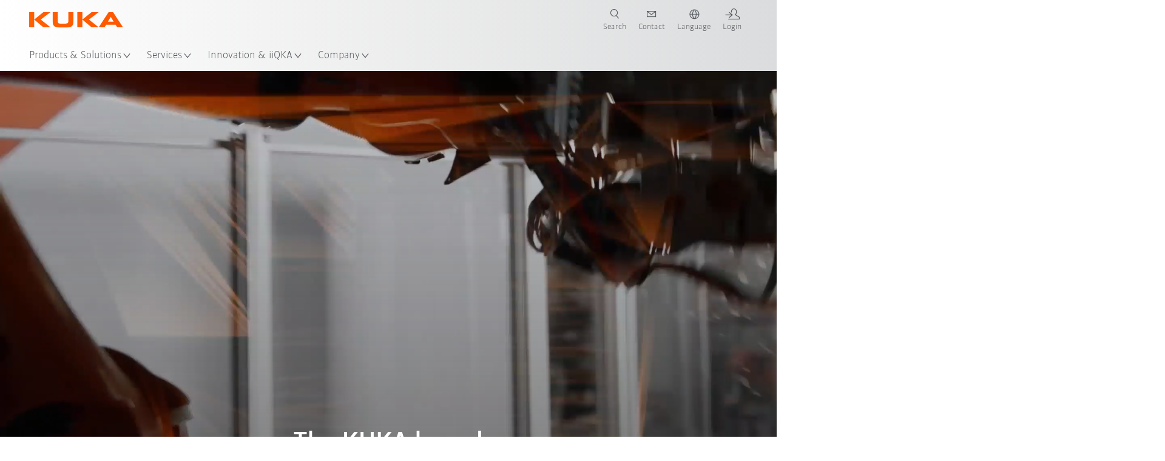

--- FILE ---
content_type: text/html; charset=utf-8
request_url: https://www.kuka.com/en-ca/company/about-kuka/brand
body_size: 29545
content:
<!DOCTYPE html>
	<!--[if lte IE 9]><html class="ie" lang="en-CA"><![endif]-->
<!--[if (!IE)|(IEMobile)]><!--><html class="no-ie" lang="en-CA" ><!--<![endif]-->
<head>
	<title>Brand | KUKA Canada</title>
	<meta http-equiv="Content-Type" content="text/html; charset=utf-8"/>
    <meta http-equiv="X-UA-Compatible" content="IE=edge"/>
	<meta name="description" content="The KUKA brand stands for the intelligent automation solutions of tomorrow: creative, integrative, and effective. We call this “Orange Intelligence”." />
	<meta name="keywords" content="Brand, Orange Intelligence" />
	<meta name="robots" content="index, follow" />
	<link rel="preload" as="image" fetchpriority="high" href="/-/media/kuka-corporate/images/about-kuka/die-marke/kuka_brand.jpg?rev=-1&amp;w=1900&amp;hash=C4337393F192DDA83EE9F159F8594C0C" imagesrcset="/-/media/kuka-corporate/images/about-kuka/die-marke/kuka_brand.jpg?rev=-1&amp;w=767&amp;hash=8C5D7F2424FA8C4F2544B46A2A707A48 767w, /-/media/kuka-corporate/images/about-kuka/die-marke/kuka_brand.jpg?rev=-1&amp;w=1400&amp;hash=D4600E801B5B1BE95D6C095EE1FA06A7 1400w, /-/media/kuka-corporate/images/about-kuka/die-marke/kuka_brand.jpg?rev=-1&amp;w=1900&amp;hash=C4337393F192DDA83EE9F159F8594C0C 1900w" imagesizes="(min-width: 1px) 100vw">
	<link rel="canonical" href="https://www.kuka.com/en-ca/company/about-kuka/brand" />
	<link rel="alternate" hreflang="x-default" href="https://www.kuka.com/en-de/company/about-kuka/brand" />
	<link rel="alternate" hreflang="de" href="https://www.kuka.com/de-de/unternehmen/%c3%bcber-kuka/marke" />
	<link rel="alternate" hreflang="en" href="https://www.kuka.com/en-de/company/about-kuka/brand" />
	<link rel="alternate" hreflang="es" href="https://www.kuka.com/es-es/empresa/acerca-de-kuka/etiqueta" />
	<link rel="alternate" hreflang="fr" href="https://www.kuka.com/fr-fr/notre-entreprise/%c3%a0-propos-de-kuka/marque" />
	<link rel="alternate" hreflang="nl" href="https://www.kuka.com/nl-be/onderneming/over-kuka/label" />
	<link rel="alternate" hreflang="zh" href="https://www.kuka.cn/zh-cn/company/about-kuka/marke" />
	<link rel="alternate" hreflang="zh-SG" href="https://www.kuka.com/zh-sg/company/about-kuka/marke" />
	<link rel="alternate" hreflang="zh-TW" href="https://www.kuka.com/zh-tw/company/about-kuka/marke" />
	<link rel="alternate" hreflang="cs-CZ" href="https://www.kuka.com/cs-cz/firma/o-spole%c4%8dnosti-kuka/zna%c4%8dka" />
	<link rel="alternate" hreflang="nl-BE" href="https://www.kuka.com/nl-be/onderneming/over-kuka/label" />
	<link rel="alternate" hreflang="en-AT" href="https://www.kuka.com/en-at/company/about-kuka/brand" />
	<link rel="alternate" hreflang="en-BE" href="https://www.kuka.com/en-be/company/about-kuka/brand" />
	<link rel="alternate" hreflang="en-CH" href="https://www.kuka.com/en-ch/company/about-kuka/brand" />
	<link rel="alternate" hreflang="en-CN" href="https://www.kuka.cn/en-cn/company/about-kuka/brand" />
	<link rel="alternate" hreflang="en-DE" href="https://www.kuka.com/en-de/company/about-kuka/brand" />
	<link rel="alternate" hreflang="en-AU" href="https://www.kuka.com/en-au/company/about-kuka/brand" />
	<link rel="alternate" hreflang="en-CA" href="https://www.kuka.com/en-ca/company/about-kuka/brand" />
	<link rel="alternate" hreflang="en-IN" href="https://www.kuka.com/en-in/company/about-kuka/brand" />
	<link rel="alternate" hreflang="en-MY" href="https://www.kuka.com/en-my/company/about-kuka/brand" />
	<link rel="alternate" hreflang="en-SG" href="https://www.kuka.com/en-sg/company/about-kuka/brand" />
	<link rel="alternate" hreflang="en-GB" href="https://www.kuka.com/en-gb/company/about-kuka/brand" />
	<link rel="alternate" hreflang="en-US" href="https://www.kuka.com/en-us/company/about-kuka/brand" />
	<link rel="alternate" hreflang="en-HU" href="https://www.kuka.com/en-hu/company/about-kuka/brand" />
	<link rel="alternate" hreflang="en-SE" href="https://www.kuka.com/en-se/company/about-kuka/brand" />
	<link rel="alternate" hreflang="fr-BE" href="https://www.kuka.com/fr-be/notre-entreprise/a-propos-de-kuka/marque" />
	<link rel="alternate" hreflang="fr-CA" href="https://www.kuka.com/fr-ca/notre-entreprise/a-propos-de-kuka/marque" />
	<link rel="alternate" hreflang="fr-FR" href="https://www.kuka.com/fr-fr/notre-entreprise/%c3%a0-propos-de-kuka/marque" />
	<link rel="alternate" hreflang="fr-CH" href="https://www.kuka.com/fr-ch/notre-entreprise/a-propos-de-kuka/marque" />
	<link rel="alternate" hreflang="de-AT" href="https://www.kuka.com/de-at/unternehmen/%c3%bcber-kuka/marke" />
	<link rel="alternate" hreflang="de-DE" href="https://www.kuka.com/de-de/unternehmen/%c3%bcber-kuka/marke" />
	<link rel="alternate" hreflang="de-CH" href="https://www.kuka.com/de-ch/unternehmen/%c3%bcber-kuka/marke" />
	<link rel="alternate" hreflang="hu-HU" href="https://www.kuka.com/hu-hu/v%c3%a1llalat/a-kuka-r%c3%b3l/m%c3%a1rka" />
	<link rel="alternate" hreflang="it-IT" href="https://www.kuka.com/it-it/azienda/informazioni-sulla-kuka/label" />
	<link rel="alternate" hreflang="ja-JP" href="https://www.kuka.com/ja-jp/%e4%bc%9a%e7%a4%be%e6%a6%82%e8%a6%81/kuka%e3%81%ab%e3%81%a4%e3%81%84%e3%81%a6/%e3%83%a9%e3%83%99%e3%83%ab" />
	<link rel="alternate" hreflang="ko-KR" href="https://www.kuka.com/ko-kr/%ed%9a%8c%ec%82%ac/kuka%ec%97%90-%eb%8c%80%ed%95%98%ec%97%ac/%eb%a7%88%ed%81%ac" />
	<link rel="alternate" hreflang="pl-PL" href="https://www.kuka.com/pl-pl/firma/o-firmie-kuka/marka" />
	<link rel="alternate" hreflang="zh-CN" href="https://www.kuka.cn/zh-cn/company/about-kuka/marke" />
	<link rel="alternate" hreflang="ro-RO" href="https://www.kuka.com/ro-ro/companie/prin-kuka/brand" />
	<link rel="alternate" hreflang="sk-SK" href="https://www.kuka.com/sk-sk/firma/o-spolo%c4%8dnosti-kuka/zna%c4%8dka" />
	<link rel="alternate" hreflang="es-MX" href="https://www.kuka.com/es-mx/empresa/acerca-de-kuka/etiqueta" />
	<link rel="alternate" hreflang="es-ES" href="https://www.kuka.com/es-es/empresa/acerca-de-kuka/etiqueta" />
	<link rel="alternate" hreflang="sv-SE" href="https://www.kuka.com/sv-se/f%c3%b6retag/om-kuka/varum%c3%a4rke" />
	<link rel="alternate" hreflang="th-TH" href="https://www.kuka.com/th-th/%e0%b8%9a%e0%b8%a3%e0%b8%b4%e0%b8%a9%e0%b8%b1%e0%b8%97/%e0%b9%80%e0%b8%81%e0%b8%b5%e0%b9%88%e0%b8%a2%e0%b8%a7%e0%b8%81%e0%b8%b1%e0%b8%9a-kuka/%e0%b9%81%e0%b8%9a%e0%b8%a3%e0%b8%99%e0%b8%94%e0%b9%8c-kuka" />
	<link rel="alternate" hreflang="tr-TR" href="https://www.kuka.com/tr-tr/%c5%9firket/kuka-hakk%c4%b1nda/marka" />
	<link rel="alternate" hreflang="zh-MY" href="https://www.kuka.com/zh-my/company/about-kuka/marke" />
	<link rel="alternate" hreflang="pt-BR" href="https://www.kuka.com/pt-br/empresa/sobre-a-kuka/marca" />
	<link rel="alternate" hreflang="pt-PT" href="https://www.kuka.com/pt-pt/empresa/sobre-a-kuka/marca" />
	<link rel="alternate" hreflang="vi-VN" href="https://www.kuka.com/vi-vn/c%c3%b4ng-ty/gi%e1%bb%9bi-thi%e1%bb%87u-kuka/brand" />
	
	<link rel="preload" href="/assets/fonts/KUKA-Bulo_web.woff2" as="font" type="font/woff2" crossorigin />
	<link rel="preload" href="/assets/fonts/KUKA-Bulo_Bold_web.woff2" as="font" type="font/woff2" crossorigin />
	<link rel="preload" href="/assets/fonts/KUKA-Brand_Iconfont.woff2?bvejt7" as="font" type="font/woff2" crossorigin />
	
    <meta name="viewport" id="viewport-meta" content="width=device-width, initial-scale=1.0"/>
    <meta name="content-language" content="en-CA" />
	<meta name="language" content="en-CA"/>
    <!-- facebook -->
    
    
    <!-- OpenGraph -->
    <meta property="og:url" content="https://www.kuka.com/en-ca/company/about-kuka/brand"/>
    <meta property="og:site_name" content="KUKA Canada"/>
	<meta property="og:title" content="Brand | KUKA Canada"/>
	<meta property="og:image" content="https://www.kuka.com/-/media/kuka-corporate/images/about-kuka/die-marke/kuka_brand.jpg?rev=-1&amp;w=1900&amp;hash=C4337393F192DDA83EE9F159F8594C0C"/>
    <meta property="og:description" content="The KUKA brand stands for the intelligent automation solutions of tomorrow: creative, integrative, and effective. We call this “Orange Intelligence”."/>
	<meta property="og:type" content="WebPage"/>
	

	
	
	<link rel="icon" href="/-/media/kuka-corporate/images/home/logos/kuka-favicon.ico?rev=747b2fbbae36496b83ccc2c806957dd5&amp;hash=898EA32A82F8A897D9CE9B2E2211AA98">
	<link rel="shortcut icon" href="/-/media/kuka-corporate/images/home/logos/kuka-favicon.ico?rev=747b2fbbae36496b83ccc2c806957dd5&amp;hash=898EA32A82F8A897D9CE9B2E2211AA98">
	<link rel="apple-touch-icon-precomposed" href="/-/media/kuka-corporate/images/home/logos/kuka_touchicon-152.png?rev=-1&amp;hash=5135E265176254D8D1CACD2DB725D193"/>
	<link rel="apple-touch-icon" href="/-/media/kuka-corporate/images/home/logos/kuka_touchicon-152.png?rev=-1&amp;hash=5135E265176254D8D1CACD2DB725D193"/>
	<meta name="msapplication-TileColor" content="#FFFFFF">
	<meta name="msapplication-TileImage" content="/-/media/kuka-corporate/images/home/logos/kuka_touchicon-152.png?rev=-1&amp;hash=5135E265176254D8D1CACD2DB725D193">
	<meta name="msapplication-config" content="/en-ca/browserconfig">
	<link rel="manifest" href="/en-ca/manifest">
	<meta name="theme-color" content="#FF5800">
	
	<style>
		:lang(en-CA){ font-family:'kuka-bulo', Calibri, Segoe UI, Helvetica, Arial, Sans-Serif }
		
	</style>
	<link rel="stylesheet" href="/frontend/dist/app.css?v=5.19.1" type="text/css" />
	
    <!-- Google Site Verification -->
<meta name="google-site-verification" content="eqDP84ikUtn04eG8RyydTpSeDAw4UoNFH8f8ARWzNaI" />
<!-- End Google Site Verification -->
<!-- Google Tag Manager -->
<script type="text/plain" data-cookiecategory="marketing">
if ( document.querySelector('html').getAttribute("lang") != "zh-CN" && document.querySelector('html').getAttribute("lang") != "en-CN" )
{
(function(w,d,s,l,i){w[l]=w[l]||[];w[l].push({'gtm.start':
new Date().getTime(),event:'gtm.js'});var f=d.getElementsByTagName(s)[0],
j=d.createElement(s),dl=l!='dataLayer'?'&l='+l:'';j.async=true;j.src=
'https://www.googletagmanager.com/gtm.js?id='+i+dl;f.parentNode.insertBefore(j,f);
})(window,document,'script','dataLayer','GTM-PD2NWFW');
}
</script>
<!-- End Google Tag Manager -->
	<script>
		var cookieGdpr = {
			cookieNotice: "Due to your cookie settings, this content is not available.",
			consentBtnLabel: "Allow Cookies"
		};
	</script>
	<script>
	 window.dataLayer = window.dataLayer || [];
	 window.dataLayer.push({
	  'event': 'cms-url',
	  'language': 'en-ca',
	  'path': '/kuka internet/home/company/about kuka/marke',
	  'id': '54DA3857113B4A6EB7B89D6FF450487F'
	 });
	</script>
	<script type="application/ld+json">
	[{"@context":"https://schema.org","@type":"Organization","name":"KUKA Canada","url":"/en-ca","logo":"https://www.kuka.com/-/media/kuka-corporate/images/home/logos/kuka_logo.svg?rev=-1&w=1400&hash=FEA5DB9D94663DFDDE1761A95DF1B186","description":"KUKA is one of the world’s leading suppliers of intelligent robotics, plant and systems engineering and is driving digitization in industry.","address":{"@type":"PostalAddress","streetAddress":"2865 Argentia Road","addressLocality":"ON L5N 8G6 Mississauga","addressCountry":"Canada"},"contactPoint":{"@type":"ContactPoint","telephone":"+1 (800) 459-6691"},"sameAs":["https://www.youtube.com/c/KukaRobotGroup/?sub_confirmation=1","https://www.facebook.com/KUKAGlobal/","https://www.linkedin.com/company/kukaglobal","https://www.instagram.com/kuka_americas/"],"telephone":"+49 821 797-0"},{"@context":"https://schema.org","@type":"WebPage","name":"Brand | KUKA Canada","url":"https://www.kuka.com/en-ca/company/about-kuka/brand","headline":"The KUKA brand","description":"The KUKA brand stands for the intelligent automation solutions of tomorrow: creative, integrative, and effective. We call this “Orange Intelligence”.","potentialAction":{"@type":"SearchAction","target":"https://www.kuka.com/en-ca/search-results-page?q={search_term_string}","query-input":"required name=search_term_string"}},{"@context":"https://schema.org","@type":"BreadcrumbList","itemListElement":[{"@type":"ListItem","position":1,"item":{"@id":"/en-ca","name":"Home"}},{"@type":"ListItem","position":2,"item":{"@id":"/en-ca/company","name":"Company"}},{"@type":"ListItem","position":3,"item":{"@id":"/en-ca/company/about-kuka","name":"About KUKA"}},{"@type":"ListItem","position":4,"item":{"@id":"/en-ca/company/about-kuka/brand","name":"Brand"}}]},{"@context":"https://schema.org","@type":"Article","mainEntityOfPage":null,"headline":"The KUKA brand","image":["https://www.kuka.com/-/media/kuka-corporate/images/about-kuka/die-marke/kuka_brand.jpg?rev=-1&w=1900&hash=C4337393F192DDA83EE9F159F8594C0C"],"datePublished":"2023-05-30T06:37:18Z","dateModified":"2024-07-17T09:31:50Z","isPartOf":null}]
	</script>

	
	
<link rel="stylesheet" href="/dist/cookieconsent.kuka.css" fetchpriority="high" />

<script defer src="/assets/cookieconsent/cookieconsent.js" fetchpriority="high"></script>

<script>
    document.documentElement.classList.add('cc-kuka');	// Do not remove!
    document.documentElement.classList.add('cc-kuka');	// cc-kuka, cc-swisslog, cc-healthcare, cc-translogic

    window.addEventListener('load', function () {
    	const cc = initCookieConsent();
    	const options = {
    		autoclear_cookies: true,
    		// autorun: true,                          					// default: true
			cookie_domain: '.kuka.com', 					    // Enter base domain
    		// cookie_expiration: 182,                 					// default: 182 (days)
			cookie_name: 'gdpr_settings',               				// default: 'gdpr_settings'
    		// cookie_necessary_only_expiration: 182   					// default: disabled
    		// cookie_path: '/',                       					// default: root
    		// cookie_same_site: 'Lax',                					// default: 'Lax'
    		current_lang: 'en-CA',								// Required, adapt to fit your needs
    		// hide_from_bots: true,                   					// default: true
    		languages: {},							   					// Required, do not remove
    		page_scripts: true,											// Required, do not remove

    		// How consent and settings modals are displayed:
    		gui_options: {
    			consent_modal: {
    				layout: 'cloud',               		// box / cloud / bar
    				position: 'bottom center',     		// left / right / center + top / middle / bottom
    				transition: 'zoom'           		// slide / zoom
    			},
    			settings_modal: {
    				layout: 'box',                 		// bar / box
    				// position: 'left',              	// left / right
    				transition: 'zoom'             		// slide / zoom
    			}
    		},

			// Dispatch events when user interacts with the consent modal:
			onAccept: (cookie) => {
				const acceptEvent = new CustomEvent('cookieConsentAccept', { detail: { cookie, cc: window.cc } });
				document.dispatchEvent(acceptEvent);
			},
			onChange: (cookie, changed_categories) => {
				const changeEvent = new CustomEvent('cookieConsentChange', { detail: { cookie, changed_categories, cc: window.cc } });
				document.dispatchEvent(changeEvent);
			},
    	};

    	fetch(`/api/cxxkxxcxnsxnt/kuka?sc_lang=${options.current_lang}`)
    		.then(response => response.json())
    		.then(data => {
    			options.languages[options.current_lang] = data;
    			cc.run(options);
                window.cc = cc; // Make cc available after it has executed.
    		})
    		.catch(error => {
    			console.error('Error in fetching Cookie Consent config:', error);
    		});
    });
</script>

	

</head>

<body class="mod mod-layout " data-connectors="responsive, toggle">
	

	

	
	
	<header class="o-header js-header">
	
	<nav class="mod mod-nav-next" data-connectors="toggle">
	
	<div class="js-menu mod-nav-next__menu" data-menu-id="E3E5D7E6AA1D43C5B285422A63DA3B1Cmenu">
		
		<div class="mod-nav-next__menu__tabs">
			<ul class="container list-unstyled tabs__list">
				
				<li class="tabs__list__item">
					<button
						type="button"
						class="js-menuTabBtn item__btn item__btn--active"
						data-tab-target="AC151350259545CFB0DFA9C489793FE2tab"
					>
						Products
					</button>
				</li>
				
				<li class="tabs__list__item">
					<button
						type="button"
						class="js-menuTabBtn item__btn "
						data-tab-target="B835CBBEC095491FA2C7FD324FFCD828tab"
					>
						Industries
					</button>
				</li>
				
				<li class="tabs__list__item">
					<button
						type="button"
						class="js-menuTabBtn item__btn "
						data-tab-target="4CC5145FCEF6487393F3B6A1C3F5E4B9tab"
					>
						Applications
					</button>
				</li>
				
			</ul>
		</div>
		

		<div class="container mod-nav-next__menu__content">
			
			
			<!-- TABS -->
			<div class="js-contentLeft js-menuTab content__left content__left--active" data-tab-id="AC151350259545CFB0DFA9C489793FE2tab">
				<!-- <div class="content__left__title">
					<a href="https://www.kuka.com/en-ca/products">Products</a>
				</div> -->
				<div class="js-columns content__left__columns">
					<div class="js-column columns__col columns__col--menu">
						<ul class="js-menuColumnList list-unstyled columns__col__list"></ul>
					</div>
					<div class="js-column columns__col columns__col--tabs">
						<button type="button" class="js-backLink columns__col__backLink">
							<span class="icon-backward"></span>
							Products &amp; Solutions
						</button>
						<ul class="list-unstyled columns__col__list">
							
							<li class="list__item">
								<button
									type="button"
									class="js-link list__item__link list__item__link--tab"
									data-tab-target="AC151350259545CFB0DFA9C489793FE2tab"
								>
									Products
									<span class="icon-arrow-right"></span>
								</button>
							</li>
							
							<li class="list__item">
								<button
									type="button"
									class="js-link list__item__link list__item__link--tab"
									data-tab-target="B835CBBEC095491FA2C7FD324FFCD828tab"
								>
									Industries
									<span class="icon-arrow-right"></span>
								</button>
							</li>
							
							<li class="list__item">
								<button
									type="button"
									class="js-link list__item__link list__item__link--tab"
									data-tab-target="4CC5145FCEF6487393F3B6A1C3F5E4B9tab"
								>
									Applications
									<span class="icon-arrow-right"></span>
								</button>
							</li>
							
						</ul>
					</div>
					
	<div class="js-column columns__col" data-column-id="C1291DDB00034A9BA833E2F1C8040B08col">
		<button type="button" class="js-backLink columns__col__backLink">
			<span class="icon-backward"></span>
			Products
		</button>
		<ul class="list-unstyled columns__col__list">
	
	<li class="list__item">
		<a
			href="/en-ca/products/robotics-systems"
			target=""
			class="js-link list__item__link  list__item__link--items"
			data-item-id="57EDED0740784DF7B41EA19D63435D69"
		>
			Robot systems
			
			<span class="icon-arrow-right"></span>
			
		</a>
	</li>
	
	<li class="list__item">
		<a
			href="/en-ca/products/amr-autonomous-mobile-robotics"
			target=""
			class="js-link list__item__link  list__item__link--items"
			data-item-id="2DA565D17DBD42ECA9DD29616909DCAA"
		>
			Autonomous mobile robotics (AMR)
			
			<span class="icon-arrow-right"></span>
			
		</a>
	</li>
	
	<li class="list__item">
		<a
			href="/en-ca/products/production-machines"
			target=""
			class="js-link list__item__link  list__item__link--items"
			data-item-id="6276809EE0934A2BBBE8FC64DA7D379C"
		>
			Production Machines
			
			<span class="icon-arrow-right"></span>
			
		</a>
	</li>
	
	<li class="list__item">
		<a
			href="/en-ca/products/production-systems"
			target=""
			class="js-link list__item__link  list__item__link--items"
			data-item-id="9C920C8F2588415C83C29EBBF865F95F"
		>
			Production systems
			
			<span class="icon-arrow-right"></span>
			
		</a>
	</li>
	
</ul>

	</div>
	
		
	
		
	
		
	
		
	


				</div>
			</div>
			<!-- /TABS -->
			
			<!-- TABS -->
			<div class="js-contentLeft js-menuTab content__left " data-tab-id="B835CBBEC095491FA2C7FD324FFCD828tab">
				<!-- <div class="content__left__title">
					<a href="https://www.kuka.com/en-ca/industries">Industries</a>
				</div> -->
				<div class="js-columns content__left__columns">
					<div class="js-column columns__col columns__col--menu">
						<ul class="js-menuColumnList list-unstyled columns__col__list"></ul>
					</div>
					<div class="js-column columns__col columns__col--tabs">
						<button type="button" class="js-backLink columns__col__backLink">
							<span class="icon-backward"></span>
							Products &amp; Solutions
						</button>
						<ul class="list-unstyled columns__col__list">
							
							<li class="list__item">
								<button
									type="button"
									class="js-link list__item__link list__item__link--tab"
									data-tab-target="AC151350259545CFB0DFA9C489793FE2tab"
								>
									Products
									<span class="icon-arrow-right"></span>
								</button>
							</li>
							
							<li class="list__item">
								<button
									type="button"
									class="js-link list__item__link list__item__link--tab"
									data-tab-target="B835CBBEC095491FA2C7FD324FFCD828tab"
								>
									Industries
									<span class="icon-arrow-right"></span>
								</button>
							</li>
							
							<li class="list__item">
								<button
									type="button"
									class="js-link list__item__link list__item__link--tab"
									data-tab-target="4CC5145FCEF6487393F3B6A1C3F5E4B9tab"
								>
									Applications
									<span class="icon-arrow-right"></span>
								</button>
							</li>
							
						</ul>
					</div>
					
	<div class="js-column columns__col" data-column-id="F5AA224DC7E64EB4A90AA88CED61B9ABcol">
		<button type="button" class="js-backLink columns__col__backLink">
			<span class="icon-backward"></span>
			Industries
		</button>
		<ul class="list-unstyled columns__col__list">
	
	<li class="list__item">
		<a
			href="/en-ca/industries/automotive"
			target=""
			class="js-link list__item__link  list__item__link--items"
			data-item-id="F451C01FE0B04334BBEA44E07528788B"
		>
			Automotive Industry
			
			<span class="icon-arrow-right"></span>
			
		</a>
	</li>
	
	<li class="list__item">
		<a
			href="/en-ca/industries/automated-modular-house-building"
			target=""
			class="js-link list__item__link  "
			data-item-id="5BF33D31EE664DBF87431B559BF1E55D"
		>
			Automated house building
			
		</a>
	</li>
	
	<li class="list__item">
		<a
			href="/en-ca/industries/robots-used-in-medicine"
			target=""
			class="js-link list__item__link  list__item__link--items"
			data-item-id="8C1674CB4963416FBCCBB996CFC17B94"
		>
			Healthcare
			
			<span class="icon-arrow-right"></span>
			
		</a>
	</li>
	
	<li class="list__item">
		<a
			href="/en-ca/industries/electronics-industry"
			target=""
			class="js-link list__item__link  list__item__link--items"
			data-item-id="8EF4EE1AE3644F3C9BF6CC5E45128718"
		>
			Electronics Industry
			
			<span class="icon-arrow-right"></span>
			
		</a>
	</li>
	
	<li class="list__item">
		<a
			href="/en-ca/industries/battery-production"
			target=""
			class="js-link list__item__link  list__item__link--items"
			data-item-id="C1F0FA22C2504800968BF497D32FA77B"
		>
			Battery production
			
			<span class="icon-arrow-right"></span>
			
		</a>
	</li>
	
	<li class="list__item">
		<a
			href="/en-ca/industries/e-commerce"
			target=""
			class="js-link list__item__link  "
			data-item-id="CAEE280EB417432AB98CDF4E6C7A1657"
		>
			E-Commerce and Retail Logistics
			
		</a>
	</li>
	
	<li class="list__item">
		<a
			href="/en-ca/industries/consumer-goods-industry"
			target=""
			class="js-link list__item__link  list__item__link--items"
			data-item-id="A8372008A8514A31A96EB877C07FA383"
		>
			Consumer Goods Industry
			
			<span class="icon-arrow-right"></span>
			
		</a>
	</li>
	
	<li class="list__item">
		<a
			href="/en-ca/industries/metal-industry"
			target=""
			class="js-link list__item__link  list__item__link--items"
			data-item-id="4928728031D24F2A9AEB6B768710B09D"
		>
			Metal Industry
			
			<span class="icon-arrow-right"></span>
			
		</a>
	</li>
	
	<li class="list__item">
		<a
			href="/en-ca/industries/other-industries"
			target=""
			class="js-link list__item__link  list__item__link--items"
			data-item-id="F58E0CA753CC4F11A7388B204F6C9FFA"
		>
			Other Industries
			
			<span class="icon-arrow-right"></span>
			
		</a>
	</li>
	
	<li class="list__item">
		<a
			href="/en-ca/industries/system-partners"
			target=""
			class="js-link list__item__link  "
			data-item-id="95095200B63E4E2D80848825FC549AD1"
		>
			KUKA Partners
			
		</a>
	</li>
	
</ul>

	</div>
	
		
	
		
	
		
	
		
	
		
	
		
	
		
	
		
	
		
	
		
	


				</div>
			</div>
			<!-- /TABS -->
			
			<!-- TABS -->
			<div class="js-contentLeft js-menuTab content__left " data-tab-id="4CC5145FCEF6487393F3B6A1C3F5E4B9tab">
				<!-- <div class="content__left__title">
					<a href="https://www.kuka.com/en-ca/applications">Applications</a>
				</div> -->
				<div class="js-columns content__left__columns">
					<div class="js-column columns__col columns__col--menu">
						<ul class="js-menuColumnList list-unstyled columns__col__list"></ul>
					</div>
					<div class="js-column columns__col columns__col--tabs">
						<button type="button" class="js-backLink columns__col__backLink">
							<span class="icon-backward"></span>
							Products &amp; Solutions
						</button>
						<ul class="list-unstyled columns__col__list">
							
							<li class="list__item">
								<button
									type="button"
									class="js-link list__item__link list__item__link--tab"
									data-tab-target="AC151350259545CFB0DFA9C489793FE2tab"
								>
									Products
									<span class="icon-arrow-right"></span>
								</button>
							</li>
							
							<li class="list__item">
								<button
									type="button"
									class="js-link list__item__link list__item__link--tab"
									data-tab-target="B835CBBEC095491FA2C7FD324FFCD828tab"
								>
									Industries
									<span class="icon-arrow-right"></span>
								</button>
							</li>
							
							<li class="list__item">
								<button
									type="button"
									class="js-link list__item__link list__item__link--tab"
									data-tab-target="4CC5145FCEF6487393F3B6A1C3F5E4B9tab"
								>
									Applications
									<span class="icon-arrow-right"></span>
								</button>
							</li>
							
						</ul>
					</div>
					
	<div class="js-column columns__col" data-column-id="DD41DB84774846F89A1900D6786BA8CAcol">
		<button type="button" class="js-backLink columns__col__backLink">
			<span class="icon-backward"></span>
			Applications
		</button>
		<ul class="list-unstyled columns__col__list">
	
	<li class="list__item">
		<a
			href="/en-ca/applications/joining-process-automation"
			target=""
			class="js-link list__item__link  list__item__link--items"
			data-item-id="093D2F6B1A054368AA5F3F7291CFFE33"
		>
			Joining processes
			
			<span class="icon-arrow-right"></span>
			
		</a>
	</li>
	
	<li class="list__item">
		<a
			href="/en-ca/applications/joining-process-automation/welding"
			target=""
			class="js-link list__item__link  list__item__link--items"
			data-item-id="99D60750630E4514BE3A2F59BF898D83"
		>
			Welding
			
			<span class="icon-arrow-right"></span>
			
		</a>
	</li>
	
	<li class="list__item">
		<a
			href="/en-ca/applications/handling-automation"
			target=""
			class="js-link list__item__link  list__item__link--items"
			data-item-id="A30EE5E4CBE24A629C392CAC61207420"
		>
			Handling
			
			<span class="icon-arrow-right"></span>
			
		</a>
	</li>
	
	<li class="list__item">
		<a
			href="/en-ca/applications/mechanical-processing"
			target=""
			class="js-link list__item__link  list__item__link--items"
			data-item-id="67B0F6620E414CE0A9296B1FA151CA90"
		>
			Mechanical processing
			
			<span class="icon-arrow-right"></span>
			
		</a>
	</li>
	
	<li class="list__item">
		<a
			href="/en-ca/applications/quality-inspection"
			target=""
			class="js-link list__item__link  "
			data-item-id="D166ADD05FAC4B569B15ADEC118BC77C"
		>
			Quality inspection
			
		</a>
	</li>
	
	<li class="list__item">
		<a
			href="/en-ca/applications/coating-painting-bonding"
			target=""
			class="js-link list__item__link  "
			data-item-id="ACB84431387243CEA42F2D5D567C30A5"
		>
			Coating / Painting / Bonding
			
		</a>
	</li>
	
	<li class="list__item">
		<a
			href="/en-ca/applications/cutting-shearing"
			target=""
			class="js-link list__item__link  list__item__link--items"
			data-item-id="020902C179D84C17AF1A86050655C90E"
		>
			Cutting / Separating
			
			<span class="icon-arrow-right"></span>
			
		</a>
	</li>
	
	<li class="list__item">
		<a
			href="/en-ca/applications/robot-special-environmental-conditions"
			target=""
			class="js-link list__item__link  list__item__link--items"
			data-item-id="D5BEA0A632D7419C95ABCE47507DBA25"
		>
			Special environmental conditions
			
			<span class="icon-arrow-right"></span>
			
		</a>
	</li>
	
	<li class="list__item">
		<a
			href="/en-ca/applications/other-robot-applications"
			target=""
			class="js-link list__item__link  list__item__link--items"
			data-item-id="CDAF8864A24C499198F1B29A3C6613D8"
		>
			Other industrial applications 
			
			<span class="icon-arrow-right"></span>
			
		</a>
	</li>
	
</ul>

	</div>
	
		
	
		
	
		
	
		
	
		
	
		
	
		
	
		
	
		
	


				</div>
			</div>
			<!-- /TABS -->
			
			
			
			<!-- TEASERS -->
			<div class="content__right">
				<strong class="js-teasersTitle content__right__title">Learn more</strong>
<ul class="list-unstyled content__right__teasers">
	
	<li class="teasers__item">
		<a href="/en-ca/robot-guide" target="_blank" class="teasers__item__link" style="background-image: url(/-/media/kuka-corporate/images/guided-selling/kuka-pickcontrol-application.jpg?rev=-1&amp;w=320&amp;hash=4D61EE8FFCC88C46E624BA7EAD1B8FDD)">
			<span class="link__label">Robot Guide</span>
		</a>
	</li>
	
	<li class="teasers__item">
		<a href="/en-ca/industries/solutions-database" target="" class="teasers__item__link" style="background-image: url(/-/media/kuka-corporate/images/industries/automotive/kuka-automation-in-the-industry.jpg?rev=f192c2ceb9b5406bb647a6f6257fbe47&amp;w=320&amp;hash=7D9E7174B90799BFFCA4CE21470CE028)">
			<span class="link__label">Case Studies</span>
		</a>
	</li>
	
	<li class="teasers__item">
		<a href="/en-ca/industries/system-partners" target="" class="teasers__item__link" style="background-image: url(/-/media/kuka-corporate/images/industries/system-partner/kuka-system-partner-header-picture.png?rev=-1&amp;w=320&amp;hash=0F15A45FBF3978E5F08A453268DB0701)">
			<span class="link__label">KUKA partners</span>
		</a>
	</li>
	
</ul>

			</div>
			<!-- /TEASERS -->
			
		</div>
	</div>
	
	<div class="js-menu mod-nav-next__menu" data-menu-id="83BE6159B0524E71BC26977F32AC8A03menu">
		

		<div class="container mod-nav-next__menu__content">
			
			<!-- ONLY COLUMNS -->
			<div class="js-contentLeft content__left content__left--active">
				<div class="content__left__title">
					<a href="https://www.kuka.com/en-ca/services">Services</a>
				</div>
				<div class="js-columns content__left__columns">
					<div class="js-column columns__col columns__col--menu">
						<ul class="js-menuColumnList list-unstyled columns__col__list"></ul>
					</div>
					
	<div class="js-column columns__col" data-column-id="83BE6159B0524E71BC26977F32AC8A03col">
		<button type="button" class="js-backLink columns__col__backLink">
			<span class="icon-backward"></span>
			Services
		</button>
		<ul class="list-unstyled columns__col__list">
	
	<li class="list__item">
		<a
			href="/en-ca/services/technical-hotline-consulting"
			target=""
			class="js-link list__item__link  "
			data-item-id="EF90366F509A473F9378EC939C53FB9A"
		>
			Technical hotline and advisory service
			
		</a>
	</li>
	
	<li class="list__item">
		<a
			href="/en-ca/services/my-kuka"
			target=""
			class="js-link list__item__link  "
			data-item-id="3E5373468B134CB3BF74F12A0ACC021A"
		>
			my.KUKA Customer Portal
			
		</a>
	</li>
	
	<li class="list__item">
		<a
			href="/en-ca/services/downloads"
			target=""
			class="js-link list__item__link  "
			data-item-id="ED1FDFF1BEAF4BECBDA565A285F099F1"
		>
			Downloads
			
		</a>
	</li>
	
	<li class="list__item">
		<a
			href="/en-ca/services/kuka-college"
			target=""
			class="js-link list__item__link  list__item__link--items"
			data-item-id="5127C3F5C3DE41CBB17F3050A6A07CFF"
		>
			KUKA College
			
			<span class="icon-arrow-right"></span>
			
		</a>
	</li>
	
	<li class="list__item">
		<a
			href="/en-ca/services/kuka-used-robots"
			target=""
			class="js-link list__item__link  "
			data-item-id="FE169E1F464E4E519C7038433C50AB8B"
		>
			KUKA used robots
			
		</a>
	</li>
	
	<li class="list__item">
		<a
			href="/en-ca/services/spare-parts"
			target=""
			class="js-link list__item__link  "
			data-item-id="378C4EC61CF94891ACD1C966629972B6"
		>
			Spare parts
			
		</a>
	</li>
	
	<li class="list__item">
		<a
			href="/en-ca/services/service_robots-and-machines"
			target=""
			class="js-link list__item__link  list__item__link--items"
			data-item-id="13EE1161FD7840E59678D2FBB9C1CEF5"
		>
			Service for Robots and Machines
			
			<span class="icon-arrow-right"></span>
			
		</a>
	</li>
	
	<li class="list__item">
		<a
			href="/en-ca/services/circular-services"
			target=""
			class="js-link list__item__link  "
			data-item-id="E1D79D2C084F4A52B7E13E7437D3C650"
		>
			Circular Services
			
		</a>
	</li>
	
	<li class="list__item">
		<a
			href="/en-ca/services/system-service"
			target=""
			class="js-link list__item__link  "
			data-item-id="29F0029CDFDE4F2A8ABFD4E8EB8132CC"
		>
			System service
			
		</a>
	</li>
	
	<li class="list__item">
		<a
			href="/en-ca/services/cybersecurity"
			target=""
			class="js-link list__item__link  "
			data-item-id="04720387C03046B08CCB22F1073C6B9C"
		>
			Cybersecurity
			
		</a>
	</li>
	
	<li class="list__item">
		<a
			href="/en-ca/services/customer-service-contacts"
			target=""
			class="js-link list__item__link  "
			data-item-id="456D5D33669E4901918496369322D980"
		>
			Customer Service Contacts Worldwide  
			
		</a>
	</li>
	
</ul>

	</div>
	
		
	
		
	
		
	
		
	
		
	
		
	
		
	
		
	
		
	
		
	
		
	


				</div>
			</div>
			<!-- /ONLY COLUMNS -->
			
			
			<!-- TEASERS -->
			<div class="content__right">
				<strong class="js-teasersTitle content__right__title">Learn more</strong>
<ul class="list-unstyled content__right__teasers">
	
	<li class="teasers__item">
		<a href="/en-ca/services/my-kuka" target="" class="teasers__item__link" style="background-image: url(/-/media/kuka-corporate/images/customer-services/mykuka_stage_signet_top_3200x1800.jpg?rev=-1&amp;w=320&amp;hash=83BB95D48985A6125338C496E19F40B8)">
			<span class="link__label">my.KUKA</span>
		</a>
	</li>
	
	<li class="teasers__item">
		<a href="/en-ca/services/downloads" target="" class="teasers__item__link" style="background-image: url(/-/media/kuka-corporate/images/customer-services/download_center.jpg?rev=d7cf983d3c0a448f9ed2b70133ac4303&amp;w=320&amp;hash=B010C544BB0A7B1DF9500A62442F34DE)">
			<span class="link__label">Download Center</span>
		</a>
	</li>
	
	<li class="teasers__item">
		<a href="/en-ca/services/customer-service-contacts" target="" class="teasers__item__link" style="background-image: url(/-/media/kuka-corporate/images/customer-services/kuka_services.jpg?rev=5135fb8a21044f84bf7a9359c5c75de4&amp;w=320&amp;hash=E3777EE3F162C5A43615230C23FEB6DA)">
			<span class="link__label">Customer service</span>
		</a>
	</li>
	
</ul>

			</div>
			<!-- /TEASERS -->
			
		</div>
	</div>
	
	<div class="js-menu mod-nav-next__menu" data-menu-id="982A2CD7AA314359B9DBBEE1948443E6menu">
		

		<div class="container mod-nav-next__menu__content">
			
			<!-- ONLY COLUMNS -->
			<div class="js-contentLeft content__left content__left--active">
				<div class="content__left__title">
					<a href="https://www.kuka.com/en-ca/future-production">Innovation &amp; iiQKA: Launching the Future</a>
				</div>
				<div class="js-columns content__left__columns">
					<div class="js-column columns__col columns__col--menu">
						<ul class="js-menuColumnList list-unstyled columns__col__list"></ul>
					</div>
					
	<div class="js-column columns__col" data-column-id="982A2CD7AA314359B9DBBEE1948443E6col">
		<button type="button" class="js-backLink columns__col__backLink">
			<span class="icon-backward"></span>
			Innovation &amp; iiQKA
		</button>
		<ul class="list-unstyled columns__col__list">
	
	<li class="list__item">
		<a
			href="/en-ca/future-production/artificial-intelligence-automation"
			target=""
			class="js-link list__item__link  "
			data-item-id="4145C48001F64498901BC2097BB47F86"
		>
			Artificial intelligence in automation
			
		</a>
	</li>
	
	<li class="list__item">
		<a
			href="/en-ca/future-production/iiqka-robots-for-the-people"
			target=""
			class="js-link list__item__link  list__item__link--items"
			data-item-id="12E59D80496542599B710F80D407691F"
		>
			iiQKA: Robots for the People
			
			<span class="icon-arrow-right"></span>
			
		</a>
	</li>
	
	<li class="list__item">
		<a
			href="/en-ca/future-production/innovation-and-research"
			target=""
			class="js-link list__item__link  list__item__link--items"
			data-item-id="3D36A5B584B84086B71D7ECDA847979F"
		>
			Innovation &amp; Research
			
			<span class="icon-arrow-right"></span>
			
		</a>
	</li>
	
	<li class="list__item">
		<a
			href="/en-ca/future-production/industrial-automation-of-production"
			target=""
			class="js-link list__item__link  list__item__link--items"
			data-item-id="A058EC85200147FA9099B5C5E72BC289"
		>
			Automation of production
			
			<span class="icon-arrow-right"></span>
			
		</a>
	</li>
	
	<li class="list__item">
		<a
			href="/en-ca/future-production/human-robot-collaboration"
			target=""
			class="js-link list__item__link  list__item__link--items"
			data-item-id="A3645BD7050E4F55BAFC0D2A1AF7393C"
		>
			Human-robot collaboration
			
			<span class="icon-arrow-right"></span>
			
		</a>
	</li>
	
</ul>

	</div>
	
		
	
		
	
		
	
		
	
		
	


				</div>
			</div>
			<!-- /ONLY COLUMNS -->
			
			
		</div>
	</div>
	
	<div class="js-menu mod-nav-next__menu" data-menu-id="4F5D6B85555C4A26AC23181FDAC07536menu">
		

		<div class="container mod-nav-next__menu__content">
			
			<!-- ONLY COLUMNS -->
			<div class="js-contentLeft content__left content__left--active">
				<div class="content__left__title">
					<a href="https://www.kuka.com/en-ca/company">Company</a>
				</div>
				<div class="js-columns content__left__columns">
					<div class="js-column columns__col columns__col--menu">
						<ul class="js-menuColumnList list-unstyled columns__col__list"></ul>
					</div>
					
	<div class="js-column columns__col" data-column-id="4F5D6B85555C4A26AC23181FDAC07536col">
		<button type="button" class="js-backLink columns__col__backLink">
			<span class="icon-backward"></span>
			Company
		</button>
		<ul class="list-unstyled columns__col__list">
	
	<li class="list__item">
		<a
			href="/en-ca/company/contact"
			target=""
			class="js-link list__item__link  "
			data-item-id="47FE1756E5584A1B90050E3508A67D13"
		>
			Contact
			
		</a>
	</li>
	
	<li class="list__item">
		<a
			href="/en-ca/company/kuka-locations"
			target=""
			class="js-link list__item__link  "
			data-item-id="24EC7ADF5BC8499181861D52030E2595"
		>
			KUKA Locations
			
		</a>
	</li>
	
	<li class="list__item">
		<a
			href="/en-ca/company/careers"
			target=""
			class="js-link list__item__link  list__item__link--items"
			data-item-id="B91F2A10D6884BC6AB266D16DF7F9454"
		>
			Careers
			
			<span class="icon-arrow-right"></span>
			
		</a>
	</li>
	
	<li class="list__item">
		<a
			href="/en-ca/company/press"
			target=""
			class="js-link list__item__link  list__item__link--items"
			data-item-id="A9F6D9EB1A54422B93DFEAA531AC97F2"
		>
			Press
			
			<span class="icon-arrow-right"></span>
			
		</a>
	</li>
	
	<li class="list__item">
		<a
			href="/en-ca/company/iimagazine"
			target=""
			class="js-link list__item__link  "
			data-item-id="B2F2E4E10D424234AD9FA35287565816"
		>
			iiMagazine
			
		</a>
	</li>
	
	<li class="list__item">
		<a
			href="/en-ca/knowledge"
			target=""
			class="js-link list__item__link  "
			data-item-id="D819993CFCF446A1913B939BA34254DC"
		>
			Knowledge area
			
		</a>
	</li>
	
	<li class="list__item">
		<a
			href="/en-ca/company/events-and-webinars"
			target=""
			class="js-link list__item__link  list__item__link--items"
			data-item-id="52EF9D65CDB94AFBB1387A9C399D646E"
		>
			Events &amp; webinars
			
			<span class="icon-arrow-right"></span>
			
		</a>
	</li>
	
	<li class="list__item">
		<a
			href="/en-ca/company/sustainability"
			target=""
			class="js-link list__item__link  list__item__link--items"
			data-item-id="D92728C4D5074B6A9DF93C7A0B579BF3"
		>
			Sustainable transformation
			
			<span class="icon-arrow-right"></span>
			
		</a>
	</li>
	
	<li class="list__item">
		<a
			href="/en-ca/company/about-kuka"
			target=""
			class="js-link list__item__link list__item__link--active list__item__link--items"
			data-item-id="094C9759098A42E5ADDEFEC5B50034A4"
		>
			About KUKA
			
			<span class="icon-arrow-right"></span>
			
		</a>
	</li>
	
</ul>

	</div>
	
		
	
		
	
		
	
		
	
		
	
		
	
		
	
		
	
		
			
				<div class="js-column columns__col" data-column-id="094C9759098A42E5ADDEFEC5B50034A4">
					<button type="button" class="js-backLink columns__col__backLink">
						<span class="icon-backward"></span>
						Company
					</button>
					<ul class="list-unstyled columns__col__list">
	
	<li class="list__item">
		<a
			href="/en-ca/company/about-kuka"
			target=""
			class="js-link list__item__link  "
			data-item-id="094C9759098A42E5ADDEFEC5B50034A4-first"
		>
			About KUKA
			
		</a>
	</li>
	
	<li class="list__item">
		<a
			href="/en-ca/company/about-kuka/corporate-structure"
			target=""
			class="js-link list__item__link  "
			data-item-id="BC21C15607414D46AEB4E005778D3D8C"
		>
			Corporate structure
			
		</a>
	</li>
	
	<li class="list__item">
		<a
			href="/en-ca/company/about-kuka/strategy"
			target=""
			class="js-link list__item__link  list__item__link--items"
			data-item-id="24F8012F133647418B5DED683E70A44A"
		>
			Strategy
			
			<span class="icon-arrow-right"></span>
			
		</a>
	</li>
	
	<li class="list__item">
		<a
			href="/en-ca/company/about-kuka/investor-relations"
			target=""
			class="js-link list__item__link  "
			data-item-id="7727ACC8C6134EB985F8876B1F177570"
		>
			Investor Relations
			
		</a>
	</li>
	
	<li class="list__item">
		<a
			href="/en-ca/company/about-kuka/history"
			target=""
			class="js-link list__item__link  "
			data-item-id="7A601061151E4F22A72230FAA937F875"
		>
			History
			
		</a>
	</li>
	
	<li class="list__item">
		<a
			href="/en-ca/company/about-kuka/corporate-compliance"
			target=""
			class="js-link list__item__link  list__item__link--items"
			data-item-id="F5848C0E19464481858C5E815C929CC7"
		>
			Corporate Compliance
			
			<span class="icon-arrow-right"></span>
			
		</a>
	</li>
	
	<li class="list__item">
		<a
			href="/en-ca/company/about-kuka/brand"
			target=""
			class="js-link list__item__link list__item__link--active list__item__link--items"
			data-item-id="54DA3857113B4A6EB7B89D6FF450487F"
		>
			Brand
			
			<span class="icon-arrow-right"></span>
			
		</a>
	</li>
	
</ul>

				</div>
				
					
				
					
				
					
				
					
				
					
				
					
				
					
						
							<div class="js-column columns__col" data-column-id="54DA3857113B4A6EB7B89D6FF450487F">
								<button type="button" class="js-backLink columns__col__backLink">
									<span class="icon-backward"></span>
									About KUKA
								</button>
								<ul class="list-unstyled columns__col__list">
	
	<li class="list__item">
		<a
			href="/en-ca/company/about-kuka/brand"
			target=""
			class="js-link list__item__link list__item__link--active "
			data-item-id="54DA3857113B4A6EB7B89D6FF450487F-first"
		>
			Brand
			
		</a>
	</li>
	
	<li class="list__item">
		<a
			href="/en-ca/company/about-kuka/brand/making-automation-easier"
			target=""
			class="js-link list__item__link  "
			data-item-id="DCBF4854D158419CA81B0CD1E556BB3A"
		>
			making automation easier
			
		</a>
	</li>
	
	<li class="list__item">
		<a
			href="/en-ca/company/about-kuka/brand/timo-boll"
			target=""
			class="js-link list__item__link  "
			data-item-id="BA6D855C0CBA4FF4AD945AC7B4BA1F6B"
		>
			Timo Boll – The spin of life
			
		</a>
	</li>
	
	<li class="list__item">
		<a
			href="/en-ca/company/about-kuka/brand/stromae"
			target=""
			class="js-link list__item__link  "
			data-item-id="626D4DEC856244ED92DA924A8EC3E84D"
		>
			Stromae
			
		</a>
	</li>
	
</ul>

							</div>
						
					
				
			
		
	


				</div>
			</div>
			<!-- /ONLY COLUMNS -->
			
			
			<!-- TEASERS -->
			<div class="content__right">
				<strong class="js-teasersTitle content__right__title">Learn more</strong>
<ul class="list-unstyled content__right__teasers">
	
	<li class="teasers__item">
		<a href="/en-ca/company/kuka-locations" target="" class="teasers__item__link" style="background-image: url(/-/media/kuka-corporate/images/customer-services/weltkugel_kontakte_services_kuka.jpg?rev=4d44985d110f44998878649c0cd14360&amp;w=320&amp;hash=BF52A061B97F8B800CF8A6DBF9BE2972)">
			<span class="link__label">KUKA locations</span>
		</a>
	</li>
	
	<li class="teasers__item">
		<a href="/en-ca/company/iimagazine" target="" class="teasers__item__link" style="background-image: url(/-/media/kuka-corporate/images/iimagazine/header-imagine-1920x590-v01.jpg?rev=-1&amp;w=320&amp;hash=52ACFC27151465722DD35FE006A646F0)">
			<span class="link__label">iiMagazine</span>
		</a>
	</li>
	
	<li class="teasers__item">
		<a href="/en-ca/company/careers/vacancies" target="" class="teasers__item__link" style="background-image: url(/-/media/kuka-corporate/images/careers/job-header-image/kuka_business-development.jpg?rev=-1&amp;w=320&amp;hash=B9F56BF75F23C1B32ED6351FD0200321)">
			<span class="link__label">Vacancies</span>
		</a>
	</li>
	
</ul>

			</div>
			<!-- /TEASERS -->
			
		</div>
	</div>
	

	<script id="mod-nav-next__columnTemplate" type="text/x-dot-template">
		<div class="js-column columns__col" data-column-id="[[=column.id]]">
			<ul class="list-unstyled columns__col__list">
				[[~column.items :item]]
				<li class="list__item">
					<a
						href="[[=item.link]]"
						class="js-link list__item__link [[? item.isActive ]]list__item__link--active[[?]] [[? item.isTab || (item.items && item.items.length > 0) ]]list__item__link--items[[?]] [[? item.isTab ]]list__item__link--tab[[?]]"
						[[? item.isTab ]]data-tab-target="[[=item.id]]"[[??]]data-item-id="[[=item.id]]"[[?]]
					>
						[[=item.name]]
						[[? item.isTab || (item.items && item.items.length > 0) ]]
						<span class="icon-arrow-right"></span>
						[[?]]
					</a>
				</li>
				[[~]]
			</ul>
		</div>
	</script>

	<script id="mod-nav-next__menuData" type="json/data">
		
			[{"id":"E3E5D7E6AA1D43C5B285422A63DA3B1Cmenu","name":"Products & Solutions","link":null,"title":null,"tabs":[{"id":"AC151350259545CFB0DFA9C489793FE2tab","name":"Products","title":"Products","isActive":true,"link":"https://www.kuka.com/en-ca/products","columns":[{"id":"C1291DDB00034A9BA833E2F1C8040B08col","name":"Products","items":[{"id":"57EDED0740784DF7B41EA19D63435D69","name":"Robot systems","link":"/en-ca/products/robotics-systems","image":null,"isActive":false,"target":null,"items":[{"id":"57EDED0740784DF7B41EA19D63435D69-first","name":"Robot systems","link":"/en-ca/products/robotics-systems","image":null,"isActive":false,"target":null,"items":[]},{"id":"8479B6C26CD440F3AAC8B19CCF6307EB","name":"Industrial robots","link":"/en-ca/products/robotics-systems/industrial-robots","image":null,"isActive":false,"target":null,"items":[]},{"id":"54D6E86310104B5AA9D0397E29647231","name":"Software","link":"/en-ca/products/robotics-systems/software","image":null,"isActive":false,"target":null,"items":null},{"id":"71DD011DBB734E13B701068297D07FF4","name":"Robot Controllers","link":"/en-ca/products/robotics-systems/robot-controllers","image":null,"isActive":false,"target":null,"items":[{"id":"71DD011DBB734E13B701068297D07FF4-first","name":"Robot Controllers","link":"/en-ca/products/robotics-systems/robot-controllers","image":null,"isActive":false,"target":null,"items":[]},{"id":"2B12AA91852F479599018D28907E785A","name":"KR C5 for iiQKA.OS2","link":"/en-ca/products/robotics-systems/robot-controllers/kr-c5_robot_controller","image":null,"isActive":false,"target":null,"items":null},{"id":"4E37B178D17F4D34A3DCEB19074F1CD1","name":"KR C5 micro for iiQKA.OS2","link":"/en-ca/products/robotics-systems/robot-controllers/kr-c5-micro-2_controller_small_robots","image":null,"isActive":false,"target":null,"items":null},{"id":"3C94C5E990AA4D8EA0FF95AC63348454","name":"KR C5 for KSS","link":"/en-ca/products/robotics-systems/robot-controllers/kr-c5","image":null,"isActive":false,"target":null,"items":null},{"id":"C47DBE9B639F4B67B84FBE39C525229C","name":"KR C5 micro for KSS","link":"/en-ca/products/robotics-systems/robot-controllers/kr-c5-micro","image":null,"isActive":false,"target":null,"items":null},{"id":"E2776CD3DCDC4818B557D072474BC15A","name":"Robot teach pendants","link":"/en-ca/products/robotics-systems/robot-controllers/smartpad-robot-teach-pendant","image":null,"isActive":false,"target":null,"items":null},{"id":"B54583B8DB4A403A9EECC5D3B1DA0805","name":"miKUKA","link":"/en-ca/products/robotics-systems/robot-controllers/mikuka","image":null,"isActive":false,"target":null,"items":null}]},{"id":"0445952E9D4A48529E46AECED2C02D83","name":"Robot Periphery","link":"/en-ca/products/robotics-systems/robot-periphery","image":null,"isActive":false,"target":null,"items":[{"id":"0445952E9D4A48529E46AECED2C02D83-first","name":"Robot Periphery","link":"/en-ca/products/robotics-systems/robot-periphery","image":null,"isActive":false,"target":null,"items":[]},{"id":"82BA3669A101424483C3FBD753B96687","name":"Positioners","link":"/en-ca/products/robotics-systems/robot-periphery/positionierer","image":null,"isActive":false,"target":null,"items":null},{"id":"D91426596E5844CBBE1D7571D2996091","name":"Linear Units","link":"/en-ca/products/robotics-systems/robot-periphery/linear-units","image":null,"isActive":false,"target":null,"items":null},{"id":"28509E81B851496AB23E78A38BD3A357","name":"Energy Supply Systems","link":"/en-ca/products/robotics-systems/robot-periphery/energy-supply-systems","image":null,"isActive":false,"target":null,"items":null}]},{"id":"1275E39E31CE432CA58204513D1BA6F5","name":"KUKA Express Packs","link":"/en-ca/company/press/news/2023/02/robot-express-packs","image":null,"isActive":false,"target":null,"items":[]},{"id":"7505B72A4E164B1CB988B8C31A5FFCD9","name":"KUKA ready2_use ","link":"/en-ca/products/robotics-systems/ready2_solutions","image":null,"isActive":false,"target":null,"items":[{"id":"7505B72A4E164B1CB988B8C31A5FFCD9-first","name":"KUKA ready2_use ","link":"/en-ca/products/robotics-systems/ready2_solutions","image":null,"isActive":false,"target":null,"items":[]},{"id":"83ED36C318D04322A801206A963C4BE0","name":"KUKA ready2_pilot","link":"/en-ca/products/robotics-systems/ready2_solutions/kuka--ready2_pilot","image":null,"isActive":false,"target":null,"items":null},{"id":"5F0BCC0D80A547558BC368019D133C95","name":"KUKA ready2_spot","link":"/en-ca/products/robotics-systems/ready2_solutions/kuka-ready2_spot","image":null,"isActive":false,"target":null,"items":null},{"id":"4C25A32DEE64467DB6956873D87D3458","name":"KUKA OccuBot","link":"/en-ca/products/robotics-systems/ready2_solutions/occubot","image":null,"isActive":false,"target":null,"items":null}]},{"id":"B524861C01D54E8AB86AC8D446E11A63","name":"KUKA Education","link":"/en-ca/products/robotics-systems/kuka-education-roboter-schulungszellen","image":null,"isActive":false,"target":null,"items":[]}]},{"id":"2DA565D17DBD42ECA9DD29616909DCAA","name":"Autonomous mobile robotics (AMR)","link":"/en-ca/products/amr-autonomous-mobile-robotics","image":null,"isActive":false,"target":null,"items":[{"id":"2DA565D17DBD42ECA9DD29616909DCAA-first","name":"Autonomous mobile robotics","link":"/en-ca/products/amr-autonomous-mobile-robotics","image":null,"isActive":false,"target":null,"items":[]},{"id":"3842608BA2F24AE7A6534ADCB9562772","name":"Fleet management software","link":"/en-ca/products/amr-autonomous-mobile-robotics/amr-fleet-management-software","image":null,"isActive":false,"target":null,"items":[]},{"id":"5FCF1C9630E94286B1FE9CD528FAF600","name":"Topload transport robots","link":"/en-ca/products/amr-autonomous-mobile-robotics/topload-transport-robots","image":null,"isActive":false,"target":null,"items":[]},{"id":"AB5142AA54094922BFCB0A09F4D10CD0","name":"Mobile manipulator robots","link":"/en-ca/products/amr-autonomous-mobile-robotics/mobile-robot-systems","image":null,"isActive":false,"target":null,"items":[{"id":"AB5142AA54094922BFCB0A09F4D10CD0-first","name":"Mobile manipulator robots","link":"/en-ca/products/amr-autonomous-mobile-robotics/mobile-robot-systems","image":null,"isActive":false,"target":null,"items":[]},{"id":"A7E0C6B2DDAF45E7B576C9AF271AD400","name":"KMR iisy","link":"/en-ca/products/amr-autonomous-mobile-robotics/mobile-robot-systems/kmr-iisy-autonomous-mobile-cobot","image":null,"isActive":false,"target":null,"items":null},{"id":"DDAA208073D44BAB98EC4C2C13D8E1AF","name":"KMR iiwa","link":"/en-ca/products/amr-autonomous-mobile-robotics/mobile-robot-systems/kmr-iiwa","image":null,"isActive":false,"target":null,"items":null},{"id":"D95F160155E442C18DBEA9A4DC1E7E91","name":"KMR QUANTEC","link":"/en-ca/products/amr-autonomous-mobile-robotics/mobile-robot-systems/kmr-quantec","image":null,"isActive":false,"target":null,"items":null}]}]},{"id":"6276809EE0934A2BBBE8FC64DA7D379C","name":"Production Machines","link":"/en-ca/products/production-machines","image":null,"isActive":false,"target":null,"items":[{"id":"6276809EE0934A2BBBE8FC64DA7D379C-first","name":"Production Machines","link":"/en-ca/products/production-machines","image":null,"isActive":false,"target":null,"items":[]},{"id":"355122E4B7A04E46AB276A5996CDCC99","name":"KUKA arc_cellerate","link":"/en-ca/products/production-machines/arc_cellerate","image":null,"isActive":false,"target":null,"items":[]},{"id":"F87B4E2A4402442F92502FC0ED736C61","name":"Friction stir welding cell","link":"/en-ca/products/production-machines/kuka-cell4_fsw-friction-stir-welding-cell","image":null,"isActive":false,"target":null,"items":[]},{"id":"7E0BDA8EC5A44AE997E4DD0C200454A6","name":"Rotary Friction Welding Machines","link":"/en-ca/products/production-machines/rotary-friction-welding-machines","image":null,"isActive":false,"target":null,"items":[{"id":"7E0BDA8EC5A44AE997E4DD0C200454A6-first","name":"Rotary Friction Welding Machines","link":"/en-ca/products/production-machines/rotary-friction-welding-machines","image":null,"isActive":false,"target":null,"items":[]},{"id":"8792B777DF634F2AB9745D7126264C13","name":"KUKA Genius (12 – 300 kN)","link":"/en-ca/products/production-machines/rotary-friction-welding-machines/genius","image":null,"isActive":false,"target":null,"items":null},{"id":"B2F014BD46A448FDA9E012D6C3F2DE56","name":"KUKA Invictus (800 – 1500 kN)","link":"/en-ca/products/production-machines/rotary-friction-welding-machines/kuka-invictus","image":null,"isActive":false,"target":null,"items":null},{"id":"295FD3FF25C344F789ADC78C788597F8","name":"Thompson","link":"/en-ca/products/production-machines/rotary-friction-welding-machines/thompson","image":null,"isActive":false,"target":null,"items":null}]},{"id":"DBC73286E3494C13A6E8C6B9F8AFD31D","name":"Magnetarc Welding Machines","link":"/en-ca/products/production-machines/magnetarc-schweissmaschine","image":null,"isActive":false,"target":null,"items":[{"id":"DBC73286E3494C13A6E8C6B9F8AFD31D-first","name":"Magnetarc Welding Machines","link":"/en-ca/products/production-machines/magnetarc-schweissmaschine","image":null,"isActive":false,"target":null,"items":[]},{"id":"1E21B78827CE486A9D9CDA1DE45500CB","name":"MagnetAr","link":"/en-ca/products/production-machines/magnetarc-schweissmaschine/magnet-arc","image":null,"isActive":false,"target":null,"items":null}]},{"id":"BC782B4A57EA43E1BCD47F603308B38C","name":"Contract Manufacturing","link":"/en-ca/products/production-machines/contract-manufacturing","image":null,"isActive":false,"target":null,"items":[]}]},{"id":"9C920C8F2588415C83C29EBBF865F95F","name":"Production systems","link":"/en-ca/products/production-systems","image":null,"isActive":false,"target":null,"items":[{"id":"9C920C8F2588415C83C29EBBF865F95F-first","name":"Production systems","link":"/en-ca/products/production-systems","image":null,"isActive":false,"target":null,"items":[]},{"id":"8DCA6B85462F482F9B8B0C6945BF2EC9","name":"Automotive systems engineering","link":"/en-ca/products/production-systems/automotive-systems-engineering","image":null,"isActive":false,"target":null,"items":[{"id":"8DCA6B85462F482F9B8B0C6945BF2EC9-first","name":"Automotive systems engineering","link":"/en-ca/products/production-systems/automotive-systems-engineering","image":null,"isActive":false,"target":null,"items":[]},{"id":"FAF7B1FB6CC344CFB948DD7E98299005","name":"Body-in-white production","link":"/en-ca/products/production-systems/automotive-systems-engineering/body-in-white-production","image":null,"isActive":false,"target":null,"items":null},{"id":"563F01AFC7F44D75B86B4B4CAC519D7F","name":"Paint shop","link":"/en-ca/products/production-systems/automotive-systems-engineering/paint-shop","image":null,"isActive":false,"target":null,"items":null}]},{"id":"5608A869B88242389D85CE45CE4F683B","name":"Technology consulting","link":"/en-ca/products/production-systems/technology-consulting","image":null,"isActive":false,"target":null,"items":[{"id":"5608A869B88242389D85CE45CE4F683B-first","name":"Technology consulting","link":"/en-ca/products/production-systems/technology-consulting","image":null,"isActive":false,"target":null,"items":[]},{"id":"D7671841A2A64679B4FA93527D5A1BF3","name":"Project management","link":"/en-ca/products/production-systems/technology-consulting/project-management","image":null,"isActive":false,"target":null,"items":null},{"id":"47D2F5BD5A6747C19911DB6C91D9B91B","name":"Engineering & virtual commissioning","link":"/en-ca/products/production-systems/technology-consulting/engineering-,-a-,-virtual-commissioning","image":null,"isActive":false,"target":null,"items":null},{"id":"238E8149FF334AEE8A3A5D758695D113","name":"Technology development","link":"/en-ca/products/production-systems/technology-consulting/technology-development","image":null,"isActive":false,"target":null,"items":null}]},{"id":"255ECFA87ED046AC8421DC53816BB97F","name":"Standard products for automation","link":"/en-ca/products/production-systems/standard-products-for-automation","image":null,"isActive":false,"target":null,"items":[{"id":"255ECFA87ED046AC8421DC53816BB97F-first","name":"Standard products for automation","link":"/en-ca/products/production-systems/standard-products-for-automation","image":null,"isActive":false,"target":null,"items":[]},{"id":"EF4446B70DE84EF782BDF0E080B6E156","name":"KS FlexRoller","link":"/en-ca/products/production-systems/standard-products-for-automation/ks-flexroller","image":null,"isActive":false,"target":null,"items":null},{"id":"EEA20F2A6C9D41B8B2DA6C8704059927","name":"KS robot pedestals","link":"/en-ca/products/production-systems/standard-products-for-automation/ks-robot-pedestals","image":null,"isActive":false,"target":null,"items":null},{"id":"C12E64CC33BC490FAE739752ACB5060D","name":"Plant systems","link":"/en-ca/products/production-systems/standard-products-for-automation/plant-systems","image":null,"isActive":false,"target":null,"items":null},{"id":"6B9F9E15699843F09C40CD34C337B67C","name":"Hemming systems","link":"/en-ca/products/production-systems/standard-products-for-automation/hemming-systems","image":null,"isActive":false,"target":null,"items":null},{"id":"59F1534E94D74E7DB36DFCFD4CBCA0C6","name":"Parts feed","link":"/en-ca/products/production-systems/standard-products-for-automation/parts-feed","image":null,"isActive":false,"target":null,"items":null}]}]}]}]},{"id":"B835CBBEC095491FA2C7FD324FFCD828tab","name":"Industries","title":"Industries","isActive":false,"link":"https://www.kuka.com/en-ca/industries","columns":[{"id":"F5AA224DC7E64EB4A90AA88CED61B9ABcol","name":"Industries","items":[{"id":"F451C01FE0B04334BBEA44E07528788B","name":"Automotive Industry","link":"/en-ca/industries/automotive","image":null,"isActive":false,"target":null,"items":[{"id":"F451C01FE0B04334BBEA44E07528788B-first","name":"Automotive Industry","link":"/en-ca/industries/automotive","image":null,"isActive":false,"target":null,"items":[]},{"id":"308C40EE83834979843656A14A300253","name":"Assembly and test systems for the powertrain","link":"/en-ca/industries/automotive/assembly-and-test-systems","image":null,"isActive":false,"target":null,"items":[]},{"id":"C7B961D42AC94D7693537E03DC680D4A","name":"E-mobility","link":"/en-ca/industries/automotive/e-mobility-automation","image":null,"isActive":false,"target":null,"items":[{"id":"C7B961D42AC94D7693537E03DC680D4A-first","name":"E-mobility","link":"/en-ca/industries/automotive/e-mobility-automation","image":null,"isActive":false,"target":null,"items":[]},{"id":"DCE8AB194BAA444C85F6C2B7C05DFB05","name":"Friction stir welding as a key technology for modern battery housings","link":"/en-ca/industries/automotive/e-mobility-automation/e_mobility-expert-article","image":null,"isActive":false,"target":null,"items":null}]}]},{"id":"5BF33D31EE664DBF87431B559BF1E55D","name":"Automated house building","link":"/en-ca/industries/automated-modular-house-building","image":null,"isActive":false,"target":null,"items":[]},{"id":"8C1674CB4963416FBCCBB996CFC17B94","name":"Healthcare","link":"/en-ca/industries/robots-used-in-medicine","image":null,"isActive":false,"target":null,"items":[{"id":"8C1674CB4963416FBCCBB996CFC17B94-first","name":"Healthcare","link":"/en-ca/industries/robots-used-in-medicine","image":null,"isActive":false,"target":null,"items":[]},{"id":"FD98C62B8FA3432995D38BEB657F5BB7","name":"Medical robotics","link":"/en-ca/industries/robots-used-in-medicine/kuka-solutions-for-medical-robots","image":null,"isActive":false,"target":null,"items":[{"id":"FD98C62B8FA3432995D38BEB657F5BB7-first","name":"Medical robotics","link":"/en-ca/industries/robots-used-in-medicine/kuka-solutions-for-medical-robots","image":null,"isActive":false,"target":null,"items":[]},{"id":"8064523DAB0443E8AB9BF31C6CFF995D","name":"LBR Med (7 kg, 14 kg payload)","link":"/en-ca/industries/robots-used-in-medicine/kuka-solutions-for-medical-robots/lbr-med-medical-robot","image":null,"isActive":false,"target":null,"items":null},{"id":"78FA4716612E4EB2966C28884134DF09","name":"KR QUANTEC HC (300 kg payload)","link":"/en-ca/industries/robots-used-in-medicine/kuka-solutions-for-medical-robots/kr-quantec-hc-medical-robot","image":null,"isActive":false,"target":null,"items":null},{"id":"C6214C6C91FA47A0BC2048F6954586DD","name":"SunriseOS.Med","link":"/en-ca/industries/robots-used-in-medicine/kuka-solutions-for-medical-robots/kuka-sunrise-os-med","image":null,"isActive":false,"target":null,"items":null}]},{"id":"FA8E72A3B21740E6AE8C2AD595C02CD4","name":"Applications for medical robots","link":"/en-ca/industries/robots-used-in-medicine/examples-of-robots-used-in-medicine","image":null,"isActive":false,"target":null,"items":[{"id":"FA8E72A3B21740E6AE8C2AD595C02CD4-first","name":"Applications for medical robots","link":"/en-ca/industries/robots-used-in-medicine/examples-of-robots-used-in-medicine","image":null,"isActive":false,"target":null,"items":[]},{"id":"F4EA63B81113491C894F8C5DBDF4D7D6","name":"Robotics in surgery","link":"/en-ca/industries/robots-used-in-medicine/examples-of-robots-used-in-medicine/surgical-robots","image":null,"isActive":false,"target":null,"items":null},{"id":"59B484F2E4C24B85B6770C61A7ADDBAB","name":"Robotics in radiotherapy","link":"/en-ca/industries/robots-used-in-medicine/examples-of-robots-used-in-medicine/radiotherapy-robots","image":null,"isActive":false,"target":null,"items":null},{"id":"AFB542D913274E47A44CC2CB3DBE1598","name":"Robotics in diagnostics applications","link":"/en-ca/industries/robots-used-in-medicine/examples-of-robots-used-in-medicine/diagnostics-using-medical-robots","image":null,"isActive":false,"target":null,"items":null},{"id":"810048E709454D5E8C55E8B741D5CA9E","name":"Robotics in the field of aesthetics","link":"/en-ca/industries/robots-used-in-medicine/examples-of-robots-used-in-medicine/aesthetic-medical-robots","image":null,"isActive":false,"target":null,"items":null},{"id":"139AADC68A904CB595CD81673EAAB697","name":"Medical robotics of the future","link":"/en-ca/industries/robots-used-in-medicine/examples-of-robots-used-in-medicine/robots-used-in-the-medical-field-of-the-future","image":null,"isActive":false,"target":null,"items":null},{"id":"1AF5F0A7CBCD4FD9B64BE76D8EF91EAC","name":"Robotics in rehabilitation","link":"/en-ca/industries/robots-used-in-medicine/examples-of-robots-used-in-medicine/rehabilitation-using-robotics","image":null,"isActive":false,"target":null,"items":null}]},{"id":"7008FC19639E400FBD860465832AD1E8","name":"Service team","link":"/en-ca/industries/robots-used-in-medicine/medical-robotics-service","image":null,"isActive":false,"target":null,"items":[]},{"id":"75C8E03629814F1AA22AA7D9E7B734B4","name":"3D Virtual Showroom","link":"/en-ca/industries/robots-used-in-medicine/3d-virtual-showroom","image":null,"isActive":false,"target":null,"items":[]},{"id":"5E9F6A01246D4F099D9E954E0B11A6E2","name":"Research and innovation","link":"/en-ca/industries/robots-used-in-medicine/innovation-in-research","image":null,"isActive":false,"target":null,"items":[]},{"id":"19D1F259278E4143BD50C459177994C8","name":"News and events","link":"/en-ca/industries/robots-used-in-medicine/latest-news-and-events","image":null,"isActive":false,"target":null,"items":[]},{"id":"3F6178AB9882490FBCC7241225F39108","name":"Downloads","link":"/en-ca/services/downloads?q=med&terms=Language%3Aen%3A1%3BCategory%3ABrochures","image":null,"isActive":false,"target":null,"items":[]}]},{"id":"8EF4EE1AE3644F3C9BF6CC5E45128718","name":"Electronics Industry","link":"/en-ca/industries/electronics-industry","image":null,"isActive":false,"target":null,"items":[{"id":"8EF4EE1AE3644F3C9BF6CC5E45128718-first","name":"Electronics Industry","link":"/en-ca/industries/electronics-industry","image":null,"isActive":false,"target":null,"items":[]},{"id":"62E9CA588C794D648A78CA8D29A66F11","name":"3C electronics production","link":"/en-ca/industries/electronics-industry/3c-industry-electronics-production","image":null,"isActive":false,"target":null,"items":[]},{"id":"23722FFEB5A1423588B60F92F1EF0DBB","name":"Automotive electronics","link":"/en-ca/industries/electronics-industry/automotive-electronics-automated-manufacturing","image":null,"isActive":false,"target":null,"items":[]},{"id":"0AF70E77A3284CDB8A201811F3E2ED35","name":"Automation in semiconductor fabrication","link":"/en-ca/industries/electronics-industry/automation-in-semiconductor-fabrication","image":null,"isActive":false,"target":null,"items":[]},{"id":"C3E0FBF9388C4E7D85428BD73A72F78F","name":"White goods manufacturing","link":"/en-ca/industries/electronics-industry/automated-production-of-white-goods","image":null,"isActive":false,"target":null,"items":[]}]},{"id":"C1F0FA22C2504800968BF497D32FA77B","name":"Battery production","link":"/en-ca/industries/battery-production","image":null,"isActive":false,"target":null,"items":[{"id":"C1F0FA22C2504800968BF497D32FA77B-first","name":"Battery production","link":"/en-ca/industries/battery-production","image":null,"isActive":false,"target":null,"items":[]},{"id":"924E38E56D5B4AFBA04EAE22DED64B79","name":"Battery cell production","link":"/en-ca/industries/battery-production/battery-cell-production","image":null,"isActive":false,"target":null,"items":[]}]},{"id":"CAEE280EB417432AB98CDF4E6C7A1657","name":"E-Commerce and Retail Logistics","link":"/en-ca/industries/e-commerce","image":null,"isActive":false,"target":null,"items":[]},{"id":"A8372008A8514A31A96EB877C07FA383","name":"Consumer Goods Industry","link":"/en-ca/industries/consumer-goods-industry","image":null,"isActive":false,"target":null,"items":[{"id":"A8372008A8514A31A96EB877C07FA383-first","name":"Consumer Goods Industry","link":"/en-ca/industries/consumer-goods-industry","image":null,"isActive":false,"target":null,"items":[]},{"id":"82075C98A7EF4376B856A4737412E21B","name":"Food industry","link":"/en-ca/industries/consumer-goods-industry/automation-food-industry","image":null,"isActive":false,"target":null,"items":[]},{"id":"6F16B295F825474F8F8F19EA079E0419","name":"Meat industry","link":"/en-ca/industries/consumer-goods-industry/meat-processing-automation","image":null,"isActive":false,"target":null,"items":[]},{"id":"D067AC0ACA454E33B006617C1F0F6477","name":"Pharmaceutical and cosmetics industry","link":"/en-ca/industries/consumer-goods-industry/automation_pharmaceutical_industry_cosmetics_biotech_laboratory","image":null,"isActive":false,"target":null,"items":[]}]},{"id":"4928728031D24F2A9AEB6B768710B09D","name":"Metal Industry","link":"/en-ca/industries/metal-industry","image":null,"isActive":false,"target":null,"items":[{"id":"4928728031D24F2A9AEB6B768710B09D-first","name":"Metal Industry","link":"/en-ca/industries/metal-industry","image":null,"isActive":false,"target":null,"items":[]},{"id":"96CF74CDB024428EB395A4331022EE8D","name":"Foundry and forging industry","link":"/en-ca/industries/metal-industry/foundry-and-forging-industry","image":null,"isActive":false,"target":null,"items":[{"id":"96CF74CDB024428EB395A4331022EE8D-first","name":"Foundry and forging industry","link":"/en-ca/industries/metal-industry/foundry-and-forging-industry","image":null,"isActive":false,"target":null,"items":[]},{"id":"645AD531B17B466CBAA9F65EDD1EDEEF","name":"KUKA Foundry Robots","link":"/en-ca/products/robotics-systems/industrial-robots/foundryrobots","image":null,"isActive":false,"target":null,"items":null}]},{"id":"E1861D2F4C4B41129AC1AF01B3674983","name":"Machine tools","link":"/en-ca/industries/metal-industry/machine-tooling","image":null,"isActive":false,"target":null,"items":[]}]},{"id":"F58E0CA753CC4F11A7388B204F6C9FFA","name":"Other Industries","link":"/en-ca/industries/other-industries","image":null,"isActive":false,"target":null,"items":[{"id":"F58E0CA753CC4F11A7388B204F6C9FFA-first","name":"Other Industries","link":"/en-ca/industries/other-industries","image":null,"isActive":false,"target":null,"items":[]},{"id":"31905AC9FB234495B44A86A48C8C5224","name":"Entertainment industry","link":"/en-ca/industries/other-industries/entertainment-industry","image":null,"isActive":false,"target":null,"items":[{"id":"31905AC9FB234495B44A86A48C8C5224-first","name":"Entertainment industry","link":"/en-ca/industries/other-industries/entertainment-industry","image":null,"isActive":false,"target":null,"items":[]},{"id":"FE0D9D4C79F94AD1B0827F4EF91BB45D","name":"Amusement rides","link":"/en-ca/industries/other-industries/entertainment-industry/amusement-rides","image":null,"isActive":false,"target":null,"items":null},{"id":"9E05D0B63566496488FD33FA7BA460E1","name":"Service applications as a show act","link":"/en-ca/industries/other-industries/entertainment-industry/service-applications","image":null,"isActive":false,"target":null,"items":null},{"id":"9189C23E183E4A6FA9BBF232AB237AF4","name":"Show Action with KUKA robots","link":"/en-ca/industries/other-industries/entertainment-industry/show-action","image":null,"isActive":false,"target":null,"items":null}]},{"id":"ADFBB0BD0AC6435F9C4137641C4C8C21","name":"Plastics Industry","link":"/en-ca/industries/other-industries/plastics-industry","image":null,"isActive":false,"target":null,"items":[]},{"id":"0F6F943C169F4E28A4C1287044F79A8F","name":"Energy","link":"/en-ca/industries/other-industries/energy","image":null,"isActive":false,"target":null,"items":[]}]},{"id":"95095200B63E4E2D80848825FC549AD1","name":"KUKA Partners","link":"/en-ca/industries/system-partners","image":null,"isActive":false,"target":null,"items":[]}]}]},{"id":"4CC5145FCEF6487393F3B6A1C3F5E4B9tab","name":"Applications","title":"Applications","isActive":false,"link":"https://www.kuka.com/en-ca/applications","columns":[{"id":"DD41DB84774846F89A1900D6786BA8CAcol","name":"Applications","items":[{"id":"093D2F6B1A054368AA5F3F7291CFFE33","name":"Joining processes","link":"/en-ca/applications/joining-process-automation","image":null,"isActive":false,"target":null,"items":[{"id":"093D2F6B1A054368AA5F3F7291CFFE33-first","name":"Joining processes","link":"/en-ca/applications/joining-process-automation","image":null,"isActive":false,"target":null,"items":[]},{"id":"A14FA14A38A04821AC364854DBC30198","name":"Welding","link":"/en-ca/applications/joining-process-automation/welding","image":null,"isActive":false,"target":null,"items":[]},{"id":"03DE85ABB7F0452C879F16B5AAB9661B","name":"Assembly","link":"/en-ca/applications/joining-process-automation/assembly-robot","image":null,"isActive":false,"target":null,"items":[]},{"id":"158A35927C59483AAA22E7CB73136D38","name":"Soldering","link":"/en-ca/applications/joining-process-automation/automated-soldering","image":null,"isActive":false,"target":null,"items":[]},{"id":"6FC9445957C24BCE8A22546AF838B99A","name":"Laser soldering","link":"/en-ca/applications/joining-process-automation/laser-soldering-automation","image":null,"isActive":false,"target":null,"items":[]}]},{"id":"99D60750630E4514BE3A2F59BF898D83","name":"Welding","link":"/en-ca/applications/joining-process-automation/welding","image":null,"isActive":false,"target":null,"items":[{"id":"99D60750630E4514BE3A2F59BF898D83-first","name":"Welding","link":"/en-ca/applications/joining-process-automation/welding","image":null,"isActive":false,"target":null,"items":[]},{"id":"E85511F7FFCA49C6B1560E9EB6DEB693","name":"Arc welding","link":"/en-ca/applications/automated-welding/arc-welding","image":null,"isActive":false,"target":null,"items":[]},{"id":"D72E5FEF48D24FF592D8675A136D0160","name":"Spot welding ","link":"/en-ca/applications/automated-welding/spot-welding","image":null,"isActive":false,"target":null,"items":[]},{"id":"70056381871543EB9EABDAD4DD8769BB","name":"Laser welding","link":"/en-ca/applications/automated-welding/laser-welding","image":null,"isActive":false,"target":null,"items":[]},{"id":"452D671C7A5B439DB56295770FFE7648","name":"Friction stir welding","link":"/en-ca/applications/automated-welding/friction-stir-welding","image":null,"isActive":false,"target":null,"items":[]},{"id":"BBDDAD0CF0B749F29C2B3E9016320FCC","name":"Laser Hybrid Welding","link":"/en-ca/applications/automated-welding/laser-hybrid-welding","image":null,"isActive":false,"target":null,"items":[]},{"id":"1261760DE00A4CAEB16B2B9341373704","name":"Plasma welding","link":"/en-ca/applications/automated-welding/plasma-welding","image":null,"isActive":false,"target":null,"items":[]},{"id":"4B4F5B85BC0A4E3EB507865C82BBA882","name":"Laser metal deposition","link":"/en-ca/applications/automated-welding/laser-metal-deposition","image":null,"isActive":false,"target":null,"items":[]},{"id":"C9CD9ADABA0A4996B7AE151C7C32D878","name":"Friction welding","link":"/en-ca/applications/automated-welding/friction-welding-rotary-friction-welding","image":null,"isActive":false,"target":null,"items":[]},{"id":"D799AD94E52146B4BBBB6600C7DBCC6B","name":"Linear friction welding","link":"/en-ca/applications/automated-welding/linear-friction-welding","image":null,"isActive":false,"target":null,"items":[]},{"id":"F7E259FF8E784DCBBFCC4144B118DFBC","name":"Aluminum welding","link":"/en-ca/applications/automated-welding/aluminum-welding","image":null,"isActive":false,"target":null,"items":[]},{"id":"3E8A059341464530809A90C10A88870C","name":"Other welding processes","link":"/en-ca/applications/automated-welding/other-welding-processes","image":null,"isActive":false,"target":null,"items":[{"id":"3E8A059341464530809A90C10A88870C-first","name":"Other welding processes","link":"/en-ca/applications/automated-welding/other-welding-processes","image":null,"isActive":false,"target":null,"items":[]},{"id":"CB4E25959BE84982BCDD5BA3BFADDC93","name":"Plasma transferred arc welding","link":"/en-ca/applications/automated-welding/other-welding-processes/plasma-transferred-arc-welding","image":null,"isActive":false,"target":null,"items":null},{"id":"6148F29C8AD846B7AB75D9F526D0F14F","name":"Roller seam welding","link":"/en-ca/applications/automated-welding/other-welding-processes/roller-seam-welding","image":null,"isActive":false,"target":null,"items":null},{"id":"44F0C53E83DF4E68A4E2380EBA9F2857","name":"Submerged-arc welding","link":"/en-ca/applications/automated-welding/other-welding-processes/submerged-arc-welding","image":null,"isActive":false,"target":null,"items":null},{"id":"7DD3A4C334BC4F38905FF36F40712681","name":"Magnetarc welding","link":"/en-ca/applications/automated-welding/other-welding-processes/magnetarc-welding","image":null,"isActive":false,"target":null,"items":null}]}]},{"id":"A30EE5E4CBE24A629C392CAC61207420","name":"Handling","link":"/en-ca/applications/handling-automation","image":null,"isActive":false,"target":null,"items":[{"id":"A30EE5E4CBE24A629C392CAC61207420-first","name":"Handling","link":"/en-ca/applications/handling-automation","image":null,"isActive":false,"target":null,"items":[]},{"id":"0432D0300E224B1280114774EB527673","name":"Machine tending","link":"/en-ca/applications/handling-automation/machine-tending-automation","image":null,"isActive":false,"target":null,"items":[]},{"id":"795B615DDEFF4B3D89576E2FC07FCB71","name":"Bin Picking","link":"/en-ca/applications/handling-automation/bin-picking-robots","image":null,"isActive":false,"target":null,"items":[]},{"id":"E450935839754536AFD6EA40FBF51E4E","name":"Robotic handling","link":"/en-ca/applications/handling-automation/handling-robots","image":null,"isActive":false,"target":null,"items":[]},{"id":"A9738D42F7DC480DAF16BC102B56C1F1","name":"Pick & place","link":"/en-ca/applications/handling-automation/pick-and-place-robots","image":null,"isActive":false,"target":null,"items":[]},{"id":"7247C97796CF4264AFF579292C46E45D","name":"Palletizing – depalletizing","link":"/en-ca/applications/handling-automation/automatic-palletizing-depalletizing","image":null,"isActive":false,"target":null,"items":[]},{"id":"8082529D5E4B47E3BB1F52F95EA61680","name":"Material handling ","link":"/en-ca/applications/handling-automation/material-handling","image":null,"isActive":false,"target":null,"items":[]}]},{"id":"67B0F6620E414CE0A9296B1FA151CA90","name":"Mechanical processing","link":"/en-ca/applications/mechanical-processing","image":null,"isActive":false,"target":null,"items":[{"id":"67B0F6620E414CE0A9296B1FA151CA90-first","name":"Mechanical processing","link":"/en-ca/applications/mechanical-processing","image":null,"isActive":false,"target":null,"items":[]},{"id":"6C27B5A710684117A556870F2EBEC8ED","name":"Deburring","link":"/en-ca/applications/mechanical-processing/deburring-automation","image":null,"isActive":false,"target":null,"items":[]},{"id":"DFEE28F899B9421581FAA8D7422485D8","name":"Milling","link":"/en-ca/applications/mechanical-processing/milling-robot","image":null,"isActive":false,"target":null,"items":[]}]},{"id":"D166ADD05FAC4B569B15ADEC118BC77C","name":"Quality inspection","link":"/en-ca/applications/quality-inspection","image":null,"isActive":false,"target":null,"items":[]},{"id":"ACB84431387243CEA42F2D5D567C30A5","name":"Coating / Painting / Bonding","link":"/en-ca/applications/coating-painting-bonding","image":null,"isActive":false,"target":null,"items":[]},{"id":"020902C179D84C17AF1A86050655C90E","name":"Cutting / Separating","link":"/en-ca/applications/cutting-shearing","image":null,"isActive":false,"target":null,"items":[{"id":"020902C179D84C17AF1A86050655C90E-first","name":"Cutting / Separating","link":"/en-ca/applications/cutting-shearing","image":null,"isActive":false,"target":null,"items":[]},{"id":"E620D47FD02D4555B6CF761272F7B931","name":"Laser cutting","link":"/en-ca/applications/cutting-shearing/laser-cutting-robot","image":null,"isActive":false,"target":null,"items":[]},{"id":"40611FD2278745989F1E222C8FDB4352","name":"Oxyacetylene cutting","link":"/en-ca/applications/cutting-shearing/oxyacetylene-cutting-automation","image":null,"isActive":false,"target":null,"items":[]}]},{"id":"D5BEA0A632D7419C95ABCE47507DBA25","name":"Special environmental conditions","link":"/en-ca/applications/robot-special-environmental-conditions","image":null,"isActive":false,"target":null,"items":[{"id":"D5BEA0A632D7419C95ABCE47507DBA25-first","name":"Special environmental conditions","link":"/en-ca/applications/robot-special-environmental-conditions","image":null,"isActive":false,"target":null,"items":[]},{"id":"95F30CBC988346428A2AAC6B1CA1CBCE","name":"Die casting","link":"/en-ca/applications/robot-special-environmental-conditions/die-casting","image":null,"isActive":false,"target":null,"items":[]},{"id":"DE2B0D78312C4116B3AB2E1AC20ACE96","name":"Gravity die casting","link":"/en-ca/applications/robot-special-environmental-conditions/gravity-die-casting-robot","image":null,"isActive":false,"target":null,"items":[]},{"id":"70784B3A4DFF4D65A8477BB0C824368B","name":"Palletizing at sub-zero temperatures","link":"/en-ca/products/robotics-systems/industrial-robots/kr-quantec-pa/kr-quantec-pa-arctic","image":null,"isActive":false,"target":null,"items":[]}]},{"id":"CDAF8864A24C499198F1B29A3C6613D8","name":"Other industrial applications ","link":"/en-ca/applications/other-robot-applications","image":null,"isActive":false,"target":null,"items":[{"id":"CDAF8864A24C499198F1B29A3C6613D8-first","name":"Other industrial applications ","link":"/en-ca/applications/other-robot-applications","image":null,"isActive":false,"target":null,"items":[]},{"id":"F01A37BDDEFE49A9B25714B5C8393663","name":"Extrusion","link":"/en-ca/applications/other-robot-applications/extrusion-robot","image":null,"isActive":false,"target":null,"items":[]},{"id":"C9E85EF8DF884CD090CD5EA7368796AD","name":"Hemming","link":"/en-ca/applications/other-robot-applications/hemming-automation","image":null,"isActive":false,"target":null,"items":[]},{"id":"45EC412608894E2497D09740832A285A","name":"Sensor-guided robot applications","link":"/en-ca/applications/other-robot-applications/sensor-systems-robot","image":null,"isActive":false,"target":null,"items":[]},{"id":"1BD84D17337E4385949D0B8968E1C230","name":"Industrial 3D printing","link":"/en-ca/applications/other-robot-applications/3d-printing-industrial-additive-manufacturing","image":null,"isActive":false,"target":null,"items":[]}]}]}]}],"columns":[],"teasers":{"name":"Learn more","items":[{"id":null,"name":"Robot Guide","link":"/en-ca/robot-guide","image":"/-/media/kuka-corporate/images/guided-selling/kuka-pickcontrol-application.jpg?rev=-1&w=320&hash=4D61EE8FFCC88C46E624BA7EAD1B8FDD","isActive":false,"target":"_blank","items":[]},{"id":null,"name":"Case Studies","link":"/en-ca/industries/solutions-database","image":"/-/media/kuka-corporate/images/industries/automotive/kuka-automation-in-the-industry.jpg?rev=f192c2ceb9b5406bb647a6f6257fbe47&w=320&hash=7D9E7174B90799BFFCA4CE21470CE028","isActive":false,"target":"","items":[]},{"id":null,"name":"KUKA partners","link":"/en-ca/industries/system-partners","image":"/-/media/kuka-corporate/images/industries/system-partner/kuka-system-partner-header-picture.png?rev=-1&w=320&hash=0F15A45FBF3978E5F08A453268DB0701","isActive":false,"target":"","items":[]}]}},{"id":"83BE6159B0524E71BC26977F32AC8A03menu","name":"Services","link":"https://www.kuka.com/en-ca/services","title":"Services","tabs":[],"columns":[{"id":"83BE6159B0524E71BC26977F32AC8A03col","name":"Services","items":[{"id":"EF90366F509A473F9378EC939C53FB9A","name":"Technical hotline and advisory service","link":"/en-ca/services/technical-hotline-consulting","image":null,"isActive":false,"target":null,"items":[]},{"id":"3E5373468B134CB3BF74F12A0ACC021A","name":"my.KUKA Customer Portal","link":"/en-ca/services/my-kuka","image":null,"isActive":false,"target":null,"items":[]},{"id":"ED1FDFF1BEAF4BECBDA565A285F099F1","name":"Downloads","link":"/en-ca/services/downloads","image":null,"isActive":false,"target":null,"items":[]},{"id":"5127C3F5C3DE41CBB17F3050A6A07CFF","name":"KUKA College","link":"/en-ca/services/kuka-college","image":null,"isActive":false,"target":null,"items":[{"id":"5127C3F5C3DE41CBB17F3050A6A07CFF-first","name":"KUKA College","link":"/en-ca/services/kuka-college","image":null,"isActive":false,"target":null,"items":[]},{"id":"D65817C87AAA47B0B4DE9A8AA8CD7793","name":"College locations","link":"/en-ca/services/kuka-college/college-finder","image":null,"isActive":false,"target":null,"items":[]},{"id":"938957DEA8AB4DF08EE50936510E8984","name":"E-learning courses","link":"https://college.kuka.com/action?securedGetRequest_const=x0qqvkd1EM1Wz_LNZLf-nhwoL7FXyrTFo_3V4k6_bpSuGLaVfqO6G-DXmsin7cuNl9wll6uASSagltliFJKOtcHwn30RRMZz6c-7JptjybPxqGuy_wgb_4rePv-93LBBKexDKdNMBWg1FEoy-RTtCNw_A9PV5vMaFu_FnB_gGa8","image":null,"isActive":false,"target":null,"items":[]},{"id":"63C69FC295CF4206847CB727504837FB","name":"KUKA College Canada","link":"/en-ca/services/kuka-college/kuka-college-canada","image":null,"isActive":false,"target":null,"items":[]}]},{"id":"FE169E1F464E4E519C7038433C50AB8B","name":"KUKA used robots","link":"/en-ca/services/kuka-used-robots","image":null,"isActive":false,"target":null,"items":[]},{"id":"378C4EC61CF94891ACD1C966629972B6","name":"Spare parts","link":"/en-ca/services/spare-parts","image":null,"isActive":false,"target":null,"items":[]},{"id":"13EE1161FD7840E59678D2FBB9C1CEF5","name":"Service for Robots and Machines","link":"/en-ca/services/service_robots-and-machines","image":null,"isActive":false,"target":null,"items":[{"id":"13EE1161FD7840E59678D2FBB9C1CEF5-first","name":"Service for Robots and Machines","link":"/en-ca/services/service_robots-and-machines","image":null,"isActive":false,"target":null,"items":[]},{"id":"F2C3A79DFB1748B380DF49A111AA3595","name":"Plan & Select Services","link":"/en-ca/services/service_robots-and-machines/selection-planning-simulation-robot-systems","image":null,"isActive":false,"target":null,"items":[]},{"id":"0A9AB44FE17A4AE39A352C4678B8918F","name":"Set-up & Program Services","link":"/en-ca/services/service_robots-and-machines/installation-start-up-and-programming-of-robots","image":null,"isActive":false,"target":null,"items":[{"id":"0A9AB44FE17A4AE39A352C4678B8918F-first","name":"Set-up & Program Services","link":"/en-ca/services/service_robots-and-machines/installation-start-up-and-programming-of-robots","image":null,"isActive":false,"target":null,"items":[]},{"id":"96E604036B3E4F3D804D940B04F8C454","name":"How to program a robot","link":"/en-ca/services/service_robots-and-machines/installation-start-up-and-programming-of-robots/how-to-program-a-robot","image":null,"isActive":false,"target":null,"items":null}]},{"id":"F7E9162AD6A943B8B482664DBB7B79E8","name":"Operate & Maintain Services","link":"/en-ca/services/service_robots-and-machines/robot-service-maintenance-servicing","image":null,"isActive":false,"target":null,"items":[]},{"id":"1DD2C8F73A87413AB2FCA91DA55BD315","name":"Upgrade & Refurbish Services","link":"/en-ca/services/service_robots-and-machines/refurbished-robots,-system-modernization,-retrofit-machines","image":null,"isActive":false,"target":null,"items":[]}]},{"id":"E1D79D2C084F4A52B7E13E7437D3C650","name":"Circular Services","link":"/en-ca/services/circular-services","image":null,"isActive":false,"target":null,"items":[]},{"id":"29F0029CDFDE4F2A8ABFD4E8EB8132CC","name":"System service","link":"/en-ca/services/system-service","image":null,"isActive":false,"target":null,"items":[]},{"id":"04720387C03046B08CCB22F1073C6B9C","name":"Cybersecurity","link":"/en-ca/services/cybersecurity","image":null,"isActive":false,"target":null,"items":[]},{"id":"456D5D33669E4901918496369322D980","name":"Customer Service Contacts Worldwide  ","link":"/en-ca/services/customer-service-contacts","image":null,"isActive":false,"target":null,"items":[]}]}],"teasers":{"name":"Learn more","items":[{"id":null,"name":"my.KUKA","link":"/en-ca/services/my-kuka","image":"/-/media/kuka-corporate/images/customer-services/mykuka_stage_signet_top_3200x1800.jpg?rev=-1&w=320&hash=83BB95D48985A6125338C496E19F40B8","isActive":false,"target":"","items":[]},{"id":null,"name":"Download Center","link":"/en-ca/services/downloads","image":"/-/media/kuka-corporate/images/customer-services/download_center.jpg?rev=d7cf983d3c0a448f9ed2b70133ac4303&w=320&hash=B010C544BB0A7B1DF9500A62442F34DE","isActive":false,"target":"","items":[]},{"id":null,"name":"Customer service","link":"/en-ca/services/customer-service-contacts","image":"/-/media/kuka-corporate/images/customer-services/kuka_services.jpg?rev=5135fb8a21044f84bf7a9359c5c75de4&w=320&hash=E3777EE3F162C5A43615230C23FEB6DA","isActive":false,"target":"","items":[]}]}},{"id":"982A2CD7AA314359B9DBBEE1948443E6menu","name":"Innovation & iiQKA","link":"https://www.kuka.com/en-ca/future-production","title":"Innovation & iiQKA: Launching the Future","tabs":[],"columns":[{"id":"982A2CD7AA314359B9DBBEE1948443E6col","name":"Innovation & iiQKA","items":[{"id":"4145C48001F64498901BC2097BB47F86","name":"Artificial intelligence in automation","link":"/en-ca/future-production/artificial-intelligence-automation","image":null,"isActive":false,"target":null,"items":[]},{"id":"12E59D80496542599B710F80D407691F","name":"iiQKA: Robots for the People","link":"/en-ca/future-production/iiqka-robots-for-the-people","image":null,"isActive":false,"target":null,"items":[{"id":"12E59D80496542599B710F80D407691F-first","name":"iiQKA: Robots for the People","link":"/en-ca/future-production/iiqka-robots-for-the-people","image":null,"isActive":false,"target":null,"items":[]},{"id":"A998EE954D544CE7B1AD81A8987054C6","name":"Robotic Republic: Ecosystem","link":"/en-ca/future-production/iiqka-robots-for-the-people/robotic-republic","image":null,"isActive":false,"target":null,"items":[]},{"id":"8CF9EAAFAF0146DEADACB13CB69264F9","name":"Become an iiQKA Creator","link":"/en-ca/future-production/iiqka-robots-for-the-people/become-an-iiqka-creator","image":null,"isActive":false,"target":null,"items":[]},{"id":"6697930127094180839512A577FB2FFB","name":"Getting started","link":"/en-ca/future-production/iiqka-robots-for-the-people/getting-started","image":null,"isActive":false,"target":null,"items":[]}]},{"id":"3D36A5B584B84086B71D7ECDA847979F","name":"Innovation & Research","link":"/en-ca/future-production/innovation-and-research","image":null,"isActive":false,"target":null,"items":[{"id":"3D36A5B584B84086B71D7ECDA847979F-first","name":"Innovation & Research","link":"/en-ca/future-production/innovation-and-research","image":null,"isActive":false,"target":null,"items":[]},{"id":"B6626DCD3118448E954CC9CCA2CAD472","name":"Current topics from the world of research","link":"/en-ca/future-production/innovation-and-research/current-topics-from-the-world-of-research","image":null,"isActive":false,"target":null,"items":[]},{"id":"03EA1FA185744F57AA133270C68DF482","name":"KUKA Innovation Award","link":"/en-ca/future-production/innovation-and-research/kuka-innovation-award","image":null,"isActive":false,"target":null,"items":[]},{"id":"4B1A814F74C54D0088303E76DC47AB26","name":"Innovation & New Business","link":"/en-ca/future-production/innovation-and-research/innovation-new-business","image":null,"isActive":false,"target":null,"items":[]},{"id":"B69286666B174DBEBFA0DBAC105E6853","name":"Research cooperation projects","link":"/en-ca/future-production/innovation-and-research/research-collaborations","image":null,"isActive":false,"target":null,"items":null}]},{"id":"A058EC85200147FA9099B5C5E72BC289","name":"Automation of production","link":"/en-ca/future-production/industrial-automation-of-production","image":null,"isActive":false,"target":null,"items":[{"id":"A058EC85200147FA9099B5C5E72BC289-first","name":"Automation of production","link":"/en-ca/future-production/industrial-automation-of-production","image":null,"isActive":false,"target":null,"items":[]},{"id":"51E81DB4181445DA8595E21CAD5ED64B","name":"Automatisierung des Handwerks","link":"/en-ca/future-production/industrial-automation-of-production/automatisierung-des-handwerks","image":null,"isActive":false,"target":null,"items":[]},{"id":"03B3E60CE6B84646ABF66A9B824F7574","name":"Automation in SMEs","link":"/en-ca/future-production/industrial-automation-of-production/automation-for-small-and-medium-sized-enterprises","image":null,"isActive":false,"target":null,"items":[]}]},{"id":"A3645BD7050E4F55BAFC0D2A1AF7393C","name":"Human-robot collaboration","link":"/en-ca/future-production/human-robot-collaboration","image":null,"isActive":false,"target":null,"items":[{"id":"A3645BD7050E4F55BAFC0D2A1AF7393C-first","name":"Human-robot collaboration","link":"/en-ca/future-production/human-robot-collaboration","image":null,"isActive":false,"target":null,"items":[]},{"id":"97113A20689948F29D5773F45DBF7AA6","name":"6 Stages of Human-Robot Collaboration","link":"/en-ca/future-production/human-robot-collaboration/6-stages-of-human-robot-collaboration","image":null,"isActive":false,"target":null,"items":[]},{"id":"4A870E2D5CDA4C8AA389C60822392C26","name":"Cobots","link":"/en-ca/future-production/human-robot-collaboration/cobots","image":null,"isActive":false,"target":null,"items":[]}]}]}],"teasers":null},{"id":"4F5D6B85555C4A26AC23181FDAC07536menu","name":"Company","link":"https://www.kuka.com/en-ca/company","title":"Company","tabs":[],"columns":[{"id":"4F5D6B85555C4A26AC23181FDAC07536col","name":"Company","items":[{"id":"47FE1756E5584A1B90050E3508A67D13","name":"Contact","link":"/en-ca/company/contact","image":null,"isActive":false,"target":null,"items":[]},{"id":"24EC7ADF5BC8499181861D52030E2595","name":"KUKA Locations","link":"/en-ca/company/kuka-locations","image":null,"isActive":false,"target":null,"items":[]},{"id":"B91F2A10D6884BC6AB266D16DF7F9454","name":"Careers","link":"/en-ca/company/careers","image":null,"isActive":false,"target":null,"items":[{"id":"B91F2A10D6884BC6AB266D16DF7F9454-first","name":"Careers","link":"/en-ca/company/careers","image":null,"isActive":false,"target":null,"items":[]},{"id":"DCB6206EA76F4CCFAAC81F77D8E1FFC2","name":"Vacancies","link":"/en-ca/company/careers/vacancies","image":null,"isActive":false,"target":null,"items":[]}]},{"id":"A9F6D9EB1A54422B93DFEAA531AC97F2","name":"Press","link":"/en-ca/company/press","image":null,"isActive":false,"target":null,"items":[{"id":"A9F6D9EB1A54422B93DFEAA531AC97F2-first","name":"Press","link":"/en-ca/company/press","image":null,"isActive":false,"target":null,"items":[]},{"id":"FC9C4737CF3C4BE784043DD1958A838F","name":"News","link":"/en-ca/company/press/news","image":null,"isActive":false,"target":null,"items":[]},{"id":"D5D07F81E4E94564A96120A264EEBA91","name":"Press contacts","link":"/en-ca/company/press/press-contacts","image":null,"isActive":false,"target":null,"items":[]},{"id":"A7C474C7F3204D58AC63CDF87AFD5824","name":"Media library","link":"/en-ca/company/press/media-library","image":null,"isActive":false,"target":null,"items":[]}]},{"id":"B2F2E4E10D424234AD9FA35287565816","name":"iiMagazine","link":"/en-ca/company/iimagazine","image":null,"isActive":false,"target":null,"items":[]},{"id":"D819993CFCF446A1913B939BA34254DC","name":"Knowledge area","link":"/en-ca/knowledge","image":null,"isActive":false,"target":null,"items":[]},{"id":"52EF9D65CDB94AFBB1387A9C399D646E","name":"Events & webinars","link":"/en-ca/company/events-and-webinars","image":null,"isActive":false,"target":null,"items":[{"id":"52EF9D65CDB94AFBB1387A9C399D646E-first","name":"Overview of all events","link":"/en-ca/company/events-and-webinars","image":null,"isActive":false,"target":null,"items":[]},{"id":"506A333E9277439683CAF029B8B12F3C","name":"Events & Fairs","link":"/en-ca/company/events-and-webinars/events","image":null,"isActive":false,"target":null,"items":[]},{"id":"1FE5681A8AE24F9C8C614B5D30C7BBA5","name":"Webinars","link":"/en-ca/company/events-and-webinars/webinars","image":null,"isActive":false,"target":null,"items":[]}]},{"id":"D92728C4D5074B6A9DF93C7A0B579BF3","name":"Sustainable transformation","link":"/en-ca/company/sustainability","image":null,"isActive":false,"target":null,"items":[{"id":"D92728C4D5074B6A9DF93C7A0B579BF3-first","name":"Sustainable transformation","link":"/en-ca/company/sustainability","image":null,"isActive":false,"target":null,"items":[]},{"id":"6BA1CDA3DC34456095F1A40F5270A7FE","name":"Efficiency in automation","link":"/en-ca/company/sustainability/efficiency-in-automation","image":null,"isActive":false,"target":null,"items":[]},{"id":"A9C7631DBD69469893977709F70A18D4","name":"Diversity, Equity & Inclusion","link":"/en-ca/company/sustainability/diversity-management","image":null,"isActive":false,"target":null,"items":[]},{"id":"932A4F5A4EEB4BB699B33E16D8960956","name":"Responsibility as an employer","link":"/en-ca/company/sustainability/responsibility-as-an-employer","image":null,"isActive":false,"target":null,"items":[]},{"id":"0C56923F93C04C9E835226C8B633083D","name":"Human rights","link":"/en-ca/company/sustainability/human-rights","image":null,"isActive":false,"target":null,"items":[]},{"id":"7E5A9772B06E482BBD6614E7A0EF4219","name":"Compliance","link":"/en-ca/company/about-kuka/corporate-compliance","image":null,"isActive":false,"target":null,"items":[]},{"id":"0F49EC627C6A46279EF24FC82EF6B5A4","name":"Reports, Code of Conduct, certificates","link":"/en-ca/company/sustainability/reports,-code-of-conduct,-certificates","image":null,"isActive":false,"target":null,"items":[]}]},{"id":"094C9759098A42E5ADDEFEC5B50034A4","name":"About KUKA","link":"/en-ca/company/about-kuka","image":null,"isActive":true,"target":null,"items":[{"id":"094C9759098A42E5ADDEFEC5B50034A4-first","name":"About KUKA","link":"/en-ca/company/about-kuka","image":null,"isActive":false,"target":null,"items":[]},{"id":"BC21C15607414D46AEB4E005778D3D8C","name":"Corporate structure","link":"/en-ca/company/about-kuka/corporate-structure","image":null,"isActive":false,"target":null,"items":[]},{"id":"24F8012F133647418B5DED683E70A44A","name":"Strategy","link":"/en-ca/company/about-kuka/strategy","image":null,"isActive":false,"target":null,"items":[{"id":"24F8012F133647418B5DED683E70A44A-first","name":"Strategy","link":"/en-ca/company/about-kuka/strategy","image":null,"isActive":false,"target":null,"items":[]},{"id":"EAEBFE83505842D39BCB95399A933ABF","name":"Vision and Mission","link":"/en-ca/company/about-kuka/strategy/vision-and-mission","image":null,"isActive":false,"target":null,"items":null}]},{"id":"7727ACC8C6134EB985F8876B1F177570","name":"Investor Relations","link":"/en-ca/company/about-kuka/investor-relations","image":null,"isActive":false,"target":null,"items":[]},{"id":"7A601061151E4F22A72230FAA937F875","name":"History","link":"/en-ca/company/about-kuka/history","image":null,"isActive":false,"target":null,"items":[]},{"id":"F5848C0E19464481858C5E815C929CC7","name":"Corporate Compliance","link":"/en-ca/company/about-kuka/corporate-compliance","image":null,"isActive":false,"target":null,"items":[{"id":"F5848C0E19464481858C5E815C929CC7-first","name":"Corporate Compliance","link":"/en-ca/company/about-kuka/corporate-compliance","image":null,"isActive":false,"target":null,"items":[]},{"id":"52BD189C9DF64DD199A6A43FF741853B","name":"Corporate Compliance at KUKA","link":"/en-ca/company/about-kuka/corporate-compliance/corporate-compliance-at-kuka","image":null,"isActive":false,"target":null,"items":null},{"id":"050DB53902E846B49CCE30D92DEBF024","name":"Corporate Compliance Officers","link":"/en-ca/company/about-kuka/corporate-compliance/corporate-compliance-officers","image":null,"isActive":false,"target":null,"items":null},{"id":"C8F64B63D2404245B26F7751C8FE9CC1","name":"Whistleblower System","link":"/en-ca/company/about-kuka/corporate-compliance/meldekanale-beschwerdeverfahren","image":null,"isActive":false,"target":null,"items":null}]},{"id":"54DA3857113B4A6EB7B89D6FF450487F","name":"Brand","link":"/en-ca/company/about-kuka/brand","image":null,"isActive":true,"target":null,"items":[{"id":"54DA3857113B4A6EB7B89D6FF450487F-first","name":"Brand","link":"/en-ca/company/about-kuka/brand","image":null,"isActive":true,"target":null,"items":[]},{"id":"DCBF4854D158419CA81B0CD1E556BB3A","name":"making automation easier","link":"/en-ca/company/about-kuka/brand/making-automation-easier","image":null,"isActive":false,"target":null,"items":null},{"id":"BA6D855C0CBA4FF4AD945AC7B4BA1F6B","name":"Timo Boll – The spin of life","link":"/en-ca/company/about-kuka/brand/timo-boll","image":null,"isActive":false,"target":null,"items":null},{"id":"626D4DEC856244ED92DA924A8EC3E84D","name":"Stromae","link":"/en-ca/company/about-kuka/brand/stromae","image":null,"isActive":false,"target":null,"items":null}]}]}]}],"teasers":{"name":"Learn more","items":[{"id":null,"name":"KUKA locations","link":"/en-ca/company/kuka-locations","image":"/-/media/kuka-corporate/images/customer-services/weltkugel_kontakte_services_kuka.jpg?rev=4d44985d110f44998878649c0cd14360&w=320&hash=BF52A061B97F8B800CF8A6DBF9BE2972","isActive":false,"target":"","items":[]},{"id":null,"name":"iiMagazine","link":"/en-ca/company/iimagazine","image":"/-/media/kuka-corporate/images/iimagazine/header-imagine-1920x590-v01.jpg?rev=-1&w=320&hash=52ACFC27151465722DD35FE006A646F0","isActive":false,"target":"","items":[]},{"id":null,"name":"Vacancies","link":"/en-ca/company/careers/vacancies","image":"/-/media/kuka-corporate/images/careers/job-header-image/kuka_business-development.jpg?rev=-1&w=320&hash=B9F56BF75F23C1B32ED6351FD0200321","isActive":false,"target":"","items":[]}]}}]
		
	</script>
</nav>

	
	<div class="o-header__wrapper container h-expand-background h-expand-background--white">
		<div class="o-header__bar">
			
<a class="mod mod-logo" href="/en-ca"  data-ignore="true">
	<figure class="mod-logo__wrapper pull-right">
		<img
			src="/-/media/kuka-corporate/images/home/logos/kuka_logo.svg?rev=-1&hash=D89635BD83E7413E2F1D8545163A3AA1"
			alt=""
			loading="lazy"
			height="51"
			width="300"
		/>

		
	</figure>

	
</a>


			
			<nav class="mod mod-navdesktop" data-connectors="responsive, toggle">
	
	<a href="#" class="has-subentries" data-target="nav" data-target-menu-id="E3E5D7E6AA1D43C5B285422A63DA3B1Cmenu">
		Products &amp; Solutions
	</a>
	
	<a href="#" class="has-subentries" data-target="nav" data-target-menu-id="83BE6159B0524E71BC26977F32AC8A03menu">
		Services
	</a>
	
	<a href="#" class="has-subentries" data-target="nav" data-target-menu-id="982A2CD7AA314359B9DBBEE1948443E6menu">
		Innovation &amp; iiQKA
	</a>
	
	<a href="#" class="has-subentries" data-target="nav" data-target-menu-id="4F5D6B85555C4A26AC23181FDAC07536menu">
		Company
	</a>
	
</nav>
<nav class="mod mod-nav-meta hidden-print" data-connectors="nav, toggle">
	<ul class="mod-nav-meta">
		
		<li class="mod-nav-meta__item js-toggle-content" data-target="search" data-show-overlay="true">
			<a class="mod-nav-meta__item__link a-link icon-search" href="#" aria-label="search page">
				<span class="mod-nav-meta__burger-caption hidden-xs">Search</span>
			</a>
		</li>
		
		
		<li class="mod-nav-meta__item">
			<a class="mod-nav-meta__item__link a-link icon-mail" href="/en-ca/company/contact/contact-form?contacts=125C60FA6D6A489B8D8403490CCFAF54" aria-label="contact">
				<span class="mod-nav-meta__burger-caption hidden-xs">Contact</span>
			</a>
		</li>
		
		
		<li class="mod-nav-meta__item js-toggle-content" data-target="languageswitch" data-show-overlay="true">
			<a href="" aria-label="switch language" class="mod-nav-meta__item__link a-link icon-globe">
				<span class="mod-nav-meta__burger-caption hidden-xs">Language</span>
			</a>
		</li>
		
		
		
		
		
		
		<li class="mod-nav-meta__item js-toggle-content" data-target="login" data-show-overlay="false">
			<a href="#" aria-label="login" data-src="/api/login/GetMyKukaLogin" rel="nofollow" class="mod-nav-meta__item__link a-link a-link--login icon-login">
				<span class="a-link--login-label mod-nav-meta__burger-caption hidden-xs">Login</span>
			</a>
		</li>
		
		
		<li class="js-toggle-content" data-target="nav" data-show-overlay="true">
			<a class="mod-nav-meta__burger a-link" href="#" aria-label="show menu">
				<div class="mod-nav-meta__burger-wrapper">
					<span class="mod-nav-meta__burger-line mod-nav-meta__burger-line-1"></span>
					<span class="mod-nav-meta__burger-line mod-nav-meta__burger-line-2"></span>
					<span class="mod-nav-meta__burger-line mod-nav-meta__burger-line-3"></span>
				</div>
				<span class="mod-nav-meta__burger-caption hidden-xs">Menu</span>
			</a>
		</li>
	</ul>
</nav>

			
		</div>
	</div>
	<div class="mod mod-anchorbar js-anchorbar hidden-print" data-connectors="anchorbar, responsive">
	<div class="js-anchorbar-container mod-anchorbar__container o-header__flyout"></div>
	<script type="text/template" id="anchorbar-template">
		<div class="mod-anchorbar__scrolloverlay mod-anchorbar__scrolloverlay--left js-scrolloverlay" data-scroll-direction="left"></div>
		<div class="mod-anchorbar__scrollbar js-scrollbar">
			<ul class="mod-anchorbar__list container nav nav-tabs js-anchorbar-list">
				[[ for(var i=0, item; i < items.length; i++){
					item = items[i];
				]]
				<li class="mod-anchorbar__list-item js-anchor-item">
					<a class="mod-anchorbar__anchor js-anchor caption [[= item.cssClass ]]" href="[[= item.target ]]">[[= item.title ]]</a>
				</li>
				[[ } ]]
			</ul>
			<div class="mod-anchorbar__progressbar js-progressbar"></div>
		</div>
		<div class="mod-anchorbar__scrolloverlay mod-anchorbar__scrolloverlay--right js-scrolloverlay" data-scroll-direction="right"></div>
	</script>
</div>

	<div class="mod mod-languageswitch container o-header__flyout" data-connectors="toggle" >
	<div class="row hidden-print  mod-language-layout ">
		
		
		<div class="mod-country-list col-md-6 a-select__container h-margin-bottom-0">
			<p class="mod-languageswitch__select-country-label">Select your location:</p>
			<select class="js-countryselect js-prevent-select2" name="countries" aria-label="select your country">
				<option value="Argentina" data-country="ar" >
					Argentina
				</option>
				<option value="Australia" data-country="au" >
					Australia
				</option>
				<option value="Austria" data-country="at" >
					Austria
				</option>
				<option value="Baltics" data-country="78EA03004DF54198916DA9DB676EDDB9" >
					Baltics
				</option>
				<option value="Belgium" data-country="be" >
					Belgium
				</option>
				<option value="Brazil" data-country="br" >
					Brazil
				</option>
				<option value="Canada" data-country="ca"  selected >
					Canada
				</option>
				<option value="China" data-country="cn" >
					China
				</option>
				<option value="Czech Republic" data-country="cz" >
					Czech Republic
				</option>
				<option value="Denmark" data-country="dk" >
					Denmark
				</option>
				<option value="Finland" data-country="fi" >
					Finland
				</option>
				<option value="France" data-country="fr" >
					France
				</option>
				<option value="Germany" data-country="de" >
					Germany
				</option>
				<option value="Hungary" data-country="hu" >
					Hungary
				</option>
				<option value="India" data-country="in" >
					India
				</option>
				<option value="Ireland" data-country="ie" >
					Ireland
				</option>
				<option value="Italy" data-country="it" >
					Italy
				</option>
				<option value="Japan" data-country="jp" >
					Japan
				</option>
				<option value="Malaysia" data-country="my" >
					Malaysia
				</option>
				<option value="Mexico" data-country="mx" >
					Mexico
				</option>
				<option value="Netherlands" data-country="nl" >
					Netherlands
				</option>
				<option value="Norway" data-country="no" >
					Norway
				</option>
				<option value="Poland" data-country="pl" >
					Poland
				</option>
				<option value="Portugal" data-country="pt" >
					Portugal
				</option>
				<option value="Romania" data-country="ro" >
					Romania
				</option>
				<option value="Singapore" data-country="sg" >
					Singapore
				</option>
				<option value="Slovakia" data-country="sk" >
					Slovakia
				</option>
				<option value="South Korea" data-country="kr" >
					South Korea
				</option>
				<option value="Spain" data-country="es" >
					Spain
				</option>
				<option value="Sweden" data-country="se" >
					Sweden
				</option>
				<option value="Switzerland" data-country="ch" >
					Switzerland
				</option>
				<option value="Taiwan, China" data-country="tw" >
					Taiwan, China
				</option>
				<option value="Thailand" data-country="th" >
					Thailand
				</option>
				<option value="Turkey" data-country="tr" >
					Turkey
				</option>
				<option value="United Kingdom" data-country="gb" >
					United Kingdom
				</option>
				<option value="United States of America" data-country="us" >
					United States of America
				</option>
				<option value="Vietnam" data-country="vi" >
					Vietnam
				</option>
			</select>
			<p class="mod-languageswitch__country-label">Location</p>
		</div>
		<div class="mod-language-list col-md-6 a-select__container h-margin-bottom-0">
			<p class="mod-languageswitch__cta">Select your language:</p>
			<ul class="mod-languageswitch__list js-language-list">
				<li class="mod-languageswitch__list-item  " data-country="ar">
					<a href="/es-es/empresa/acerca-de-kuka/etiqueta" class="mod-languageswitch__language-link"><span>Spanish</span></a>
				</li>
				<li class="mod-languageswitch__list-item  " data-country="au">
					<a href="/en-au/company/about-kuka/brand" class="mod-languageswitch__language-link"><span>English</span></a>
				</li>
				<li class="mod-languageswitch__list-item  " data-country="at">
					<a href="/de-at/unternehmen/%c3%bcber-kuka/marke" class="mod-languageswitch__language-link"><span>German</span></a>
				</li>
				<li class="mod-languageswitch__list-item  " data-country="at">
					<a href="/en-at/company/about-kuka/brand" class="mod-languageswitch__language-link"><span>English</span></a>
				</li>
				<li class="mod-languageswitch__list-item  " data-country="78EA03004DF54198916DA9DB676EDDB9">
					<a href="/en-se/company/about-kuka/brand" class="mod-languageswitch__language-link"><span>English</span></a>
				</li>
				<li class="mod-languageswitch__list-item  " data-country="be">
					<a href="/en-be/company/about-kuka/brand" class="mod-languageswitch__language-link"><span>English</span></a>
				</li>
				<li class="mod-languageswitch__list-item  " data-country="be">
					<a href="/fr-be/notre-entreprise/a-propos-de-kuka/marque" class="mod-languageswitch__language-link"><span>French</span></a>
				</li>
				<li class="mod-languageswitch__list-item  " data-country="be">
					<a href="/nl-be/onderneming/over-kuka/label" class="mod-languageswitch__language-link"><span>Dutch</span></a>
				</li>
				<li class="mod-languageswitch__list-item  " data-country="br">
					<a href="/pt-br/empresa/sobre-a-kuka/marca" class="mod-languageswitch__language-link"><span>Portuguese</span></a>
				</li>
				<li class="mod-languageswitch__list-item country-state-active  state-selected" data-country="ca">
					<a href="/en-ca/company/about-kuka/brand" class="mod-languageswitch__language-link"><span>English</span></a>
				</li>
				<li class="mod-languageswitch__list-item country-state-active " data-country="ca">
					<a href="/fr-ca/notre-entreprise/a-propos-de-kuka/marque" class="mod-languageswitch__language-link"><span>French</span></a>
				</li>
				<li class="mod-languageswitch__list-item  " data-country="cn">
					<a href="https://www.kuka.cn/zh-cn/company/about-kuka/marke" class="mod-languageswitch__language-link"><span>Chinese</span></a>
				</li>
				<li class="mod-languageswitch__list-item  " data-country="cn">
					<a href="https://www.kuka.cn/en-cn/company/about-kuka/brand" class="mod-languageswitch__language-link"><span>English</span></a>
				</li>
				<li class="mod-languageswitch__list-item  " data-country="cz">
					<a href="/cs-cz/firma/o-spole%c4%8dnosti-kuka/zna%c4%8dka" class="mod-languageswitch__language-link"><span>Czech</span></a>
				</li>
				<li class="mod-languageswitch__list-item  " data-country="dk">
					<a href="/en-se/company/about-kuka/brand" class="mod-languageswitch__language-link"><span>English</span></a>
				</li>
				<li class="mod-languageswitch__list-item  " data-country="fi">
					<a href="/en-se/company/about-kuka/brand" class="mod-languageswitch__language-link"><span>English</span></a>
				</li>
				<li class="mod-languageswitch__list-item  " data-country="fr">
					<a href="/fr-fr/notre-entreprise/%c3%a0-propos-de-kuka/marque" class="mod-languageswitch__language-link"><span>French</span></a>
				</li>
				<li class="mod-languageswitch__list-item  " data-country="de">
					<a href="/de-de/unternehmen/%c3%bcber-kuka/marke" class="mod-languageswitch__language-link"><span>German</span></a>
				</li>
				<li class="mod-languageswitch__list-item  " data-country="de">
					<a href="/en-de/company/about-kuka/brand" class="mod-languageswitch__language-link"><span>English</span></a>
				</li>
				<li class="mod-languageswitch__list-item  " data-country="hu">
					<a href="/hu-hu/v%c3%a1llalat/a-kuka-r%c3%b3l/m%c3%a1rka" class="mod-languageswitch__language-link"><span>Hungarian</span></a>
				</li>
				<li class="mod-languageswitch__list-item  " data-country="hu">
					<a href="/en-hu/company/about-kuka/brand" class="mod-languageswitch__language-link"><span>English</span></a>
				</li>
				<li class="mod-languageswitch__list-item  " data-country="in">
					<a href="/en-in/company/about-kuka/brand" class="mod-languageswitch__language-link"><span>English</span></a>
				</li>
				<li class="mod-languageswitch__list-item  " data-country="ie">
					<a href="/en-gb/company/about-kuka/brand" class="mod-languageswitch__language-link"><span>English</span></a>
				</li>
				<li class="mod-languageswitch__list-item  " data-country="it">
					<a href="/it-it/azienda/informazioni-sulla-kuka/label" class="mod-languageswitch__language-link"><span>Italian</span></a>
				</li>
				<li class="mod-languageswitch__list-item  " data-country="jp">
					<a href="/ja-jp/%e4%bc%9a%e7%a4%be%e6%a6%82%e8%a6%81/kuka%e3%81%ab%e3%81%a4%e3%81%84%e3%81%a6/%e3%83%a9%e3%83%99%e3%83%ab" class="mod-languageswitch__language-link"><span>Japanese</span></a>
				</li>
				<li class="mod-languageswitch__list-item  " data-country="my">
					<a href="/en-my/company/about-kuka/brand" class="mod-languageswitch__language-link"><span>English</span></a>
				</li>
				<li class="mod-languageswitch__list-item  " data-country="my">
					<a href="/zh-my/company/about-kuka/marke" class="mod-languageswitch__language-link"><span>Chinese</span></a>
				</li>
				<li class="mod-languageswitch__list-item  " data-country="mx">
					<a href="/es-mx/empresa/acerca-de-kuka/etiqueta" class="mod-languageswitch__language-link"><span>Spanish</span></a>
				</li>
				<li class="mod-languageswitch__list-item  " data-country="nl">
					<a href="/nl-be/onderneming/over-kuka/label" class="mod-languageswitch__language-link"><span>Dutch</span></a>
				</li>
				<li class="mod-languageswitch__list-item  " data-country="no">
					<a href="/en-se/company/about-kuka/brand" class="mod-languageswitch__language-link"><span>English</span></a>
				</li>
				<li class="mod-languageswitch__list-item  " data-country="pl">
					<a href="/pl-pl/firma/o-firmie-kuka/marka" class="mod-languageswitch__language-link"><span>Polish</span></a>
				</li>
				<li class="mod-languageswitch__list-item  " data-country="pt">
					<a href="/pt-pt/empresa/sobre-a-kuka/marca" class="mod-languageswitch__language-link"><span>Portuguese</span></a>
				</li>
				<li class="mod-languageswitch__list-item  " data-country="ro">
					<a href="/ro-ro/companie/prin-kuka/brand" class="mod-languageswitch__language-link"><span>Romanian</span></a>
				</li>
				<li class="mod-languageswitch__list-item  " data-country="sg">
					<a href="/en-sg/company/about-kuka/brand" class="mod-languageswitch__language-link"><span>English</span></a>
				</li>
				<li class="mod-languageswitch__list-item  " data-country="sg">
					<a href="/zh-sg/company/about-kuka/marke" class="mod-languageswitch__language-link"><span>Chinese</span></a>
				</li>
				<li class="mod-languageswitch__list-item  " data-country="sk">
					<a href="/sk-sk/firma/o-spolo%c4%8dnosti-kuka/zna%c4%8dka" class="mod-languageswitch__language-link"><span>Slovak</span></a>
				</li>
				<li class="mod-languageswitch__list-item  " data-country="kr">
					<a href="/ko-kr/%ed%9a%8c%ec%82%ac/kuka%ec%97%90-%eb%8c%80%ed%95%98%ec%97%ac/%eb%a7%88%ed%81%ac" class="mod-languageswitch__language-link"><span>Korean</span></a>
				</li>
				<li class="mod-languageswitch__list-item  " data-country="es">
					<a href="/es-es/empresa/acerca-de-kuka/etiqueta" class="mod-languageswitch__language-link"><span>Spanish</span></a>
				</li>
				<li class="mod-languageswitch__list-item  " data-country="se">
					<a href="/sv-se/f%c3%b6retag/om-kuka/varum%c3%a4rke" class="mod-languageswitch__language-link"><span>Swedish</span></a>
				</li>
				<li class="mod-languageswitch__list-item  " data-country="se">
					<a href="/en-se/company/about-kuka/brand" class="mod-languageswitch__language-link"><span>English</span></a>
				</li>
				<li class="mod-languageswitch__list-item  " data-country="ch">
					<a href="/de-ch/unternehmen/%c3%bcber-kuka/marke" class="mod-languageswitch__language-link"><span>German</span></a>
				</li>
				<li class="mod-languageswitch__list-item  " data-country="ch">
					<a href="/en-ch/company/about-kuka/brand" class="mod-languageswitch__language-link"><span>English</span></a>
				</li>
				<li class="mod-languageswitch__list-item  " data-country="ch">
					<a href="/fr-ch/notre-entreprise/a-propos-de-kuka/marque" class="mod-languageswitch__language-link"><span>French</span></a>
				</li>
				<li class="mod-languageswitch__list-item  " data-country="tw">
					<a href="/zh-tw/company/about-kuka/marke" class="mod-languageswitch__language-link"><span>Chinese</span></a>
				</li>
				<li class="mod-languageswitch__list-item  " data-country="th">
					<a href="/th-th/%e0%b8%9a%e0%b8%a3%e0%b8%b4%e0%b8%a9%e0%b8%b1%e0%b8%97/%e0%b9%80%e0%b8%81%e0%b8%b5%e0%b9%88%e0%b8%a2%e0%b8%a7%e0%b8%81%e0%b8%b1%e0%b8%9a-kuka/%e0%b9%81%e0%b8%9a%e0%b8%a3%e0%b8%99%e0%b8%94%e0%b9%8c-kuka" class="mod-languageswitch__language-link"><span>Thai</span></a>
				</li>
				<li class="mod-languageswitch__list-item  " data-country="tr">
					<a href="/tr-tr/%c5%9firket/kuka-hakk%c4%b1nda/marka" class="mod-languageswitch__language-link"><span>Turkish</span></a>
				</li>
				<li class="mod-languageswitch__list-item  " data-country="gb">
					<a href="/en-gb/company/about-kuka/brand" class="mod-languageswitch__language-link"><span>English</span></a>
				</li>
				<li class="mod-languageswitch__list-item  " data-country="us">
					<a href="/en-us/company/about-kuka/brand" class="mod-languageswitch__language-link"><span>English</span></a>
				</li>
				<li class="mod-languageswitch__list-item  " data-country="vi">
					<a href="/vi-vn/c%c3%b4ng-ty/gi%e1%bb%9bi-thi%e1%bb%87u-kuka/brand" class="mod-languageswitch__language-link"><span>Vietnamese</span></a>
				</li>
			</ul>
		</div>
		
	</div>
</div>

	<div class="mod mod-search a-search o-header__flyout hidden-print">
	<div class="container">
		<form action="/en-ca/search-results-page" class="row" method="GET">
			<fieldset class="mod-search__input-wrapper offset-md-1 col-md-10 offset-lg-2 col-lg-8">
				<input class="a-search__input a-input__field a-input__field--lateral-indent js-searchfield" type="search" id="header-search" placeholder="Your search term" name="q" tabindex="-1" />
				<button class="a-link a-search__submit-btn icon-search" type="submit" aria-label="start search"></button>
			</fieldset>
		</form>
	</div>
	



</div>

	
<div class="mod mod-login a-login m-flyout hidden-print" data-url="/api/login/GetMyKukaLogin">
	
	<div class="container mod-login__flyout">
		<div class="mod-login__flyout__box">
			
			<div class="h3 box__headline">
				my.KUKA: Your digital customer portal
			</div>
			
			
			
			<ul class="list-unstyled box__list">
				
				<li>Purchase products online</li>
				
				<li>View product data and availability.</li>
				
				<li>Register and manage purchased products.</li>
				
				<li>Use cloud-based software.</li>
				
				<li>Seamless access to various KUKA tools</li>
				
			</ul>
			
			<div class="box__btns">
				<form method="POST">
					<button class="a-btn a-btn--primary" type="submit">Login</button>
				</form>
				
				<a href="/en-ca/services/my-kuka" target="" class="a-btn a-btn--tertiary">Show more</a>
				
			</div>
		</div>
	</div>
	

	<script type="text/template" id="login-tpl">
		<div class="m-flyout__wrapper">
			<div class="m-flyout__overlay js-overlay">
				<div class="m-flyout__list m-flyout__list--container">
					[[ if(isAuthenticated) { ]]
					<div class="row">
						<div class="col-12 mod-login__salutation">Hello <span class="username-placeholder">[[= username ]]</span>,</div>
						
						<div class="col-12 col-md-6 col-lg-3">
							<div class="">
								<a href="https://my.kuka.com/s/" target="">
								<div><img data-src="/-/media/kuka-corporate/images/system/login-menu/mykukaloginmenu.png?rev=-1&amp;w=600&amp;hash=830338E2BBC81DE61F2D7D6BA97DEB8E" /></div>
								<div class="mod-login__headline">my.KUKA: Your digital customer portal</div>
								<div class="copy"><p>Buy robots and spare parts, view technical data, manage licenses and more: my.KUKA combines numerous e-services in a user-friendly interface. This gives you access to information and individual support for your robot applications at any time and from anywhere.</p></div>
								<span class="mod-login__show-more">Visit my.KUKA</span></a>
							</div>
						</div>
						
						<div class="col-12 col-md-6 col-lg-3">
							<div class="">
								<a href="https://my.kuka.com/s/" target="_blank">
								<div><img data-src="/-/media/kuka-corporate/images/system/login-menu/marketplace-login-menu.png?rev=-1&amp;w=600&amp;hash=E0D94E8D77455927089B0F941BCEA885" /></div>
								<div class="mod-login__headline">Your online shop for KUKA products</div>
								<div class="copy"><ul>
    <li><strong>Spare parts: </strong>Find more than 25,000 spare parts for your industrial robots.</li>
    <li><strong>Software:</strong> Order KUKA Xpert or the KUKA.DeviceConnector.</li>
    <li><strong>Products:</strong> Order all KUKA products, such as industrial robots, Cell4 or positioners.</li>
    <li><strong>KUKA services:</strong> You will also find digital support services in our comprehensive service catalog.</li>
</ul></div>
								<span class="mod-login__show-more">Visit Marketplace</span></a>
							</div>
						</div>
						
						<div class="col-12 col-md-6 col-lg-3">
							<div class="">
								<a href="https://xpert.kuka.com/" target="_blank">
								<div><img data-src="/-/media/kuka-corporate/images/system/login-menu/xpert-login-menu.png?rev=-1&amp;w=600&amp;hash=017E79E0C41680CDB079C8E79C88D3E8" /></div>
								<div class="mod-login__headline">KUKA Xpert: digital manual with instructions and documentation for KUKA products</div>
								<div class="copy"><p>A digital knowledge database for all KUKA products, accessible at any time and from anywhere: KUKA Xpert offers comprehensive technical information especially for service technicians, planners, programmers, operators, and commissioning engineers.</p></div>
								<span class="mod-login__show-more">Visit KUKA Xpert</span></a>
							</div>
						</div>
						
						<div class="col-12 col-md-6 col-lg-3">
							<div class="">
								<a href=" https://load.kuka.com/app/#/" target="_blank">
								<div><img data-src="/-/media/kuka-corporate/images/system/login-menu/compose-login-menu.png?rev=-1&amp;w=600&amp;hash=554CC4D16CA381E118F9C282C82339E7" /></div>
								<div class="mod-login__headline">Payload analysis to find the right robot for your needs</div>
								<div class="copy"><p>Perform payload analyses with KUKA Compose. The free software offers extra search filters as well as the option of comparing up to three robots simultaneously to find the ideal robot model for your requirements.</p></div>
								<span class="mod-login__show-more">Visit KUKA.Load</span></a>
							</div>
						</div>
						
					</div>
					<div class="row">
						<div class="col-12 col-md-6 col-lg-3">
							<div class="mod-login__logout-btn">
								<a data-logout="true">
									<span class="a-btn a-btn--tertiary a-btn--sm">Logout</span>
								</a>
							</div>
						</div>
					</div>
					[[ } ]]
					<div class="row">
					[[ if(!isAuthenticated) { ]]
						<form method="POST">
							<button class="a-btn a-btn--primary a-btn--sm" type="submit">Login</button>
						</form>
					[[ } ]]
					</div>
				</div>
			</div>
		</div>
	</script>
</div>


	<div class="a-site-overlay js-site-overlay"></div>
</header>
<div id="browserWarning" class="mod mod-browser-warning" data-ignore="true" hidden>
	<div class="container h-tbl">
		<div class="mod-browser-warning__copy intro h-tbl__cell">
			<p>You are using <strong>Internet Explorer</strong> and will not be able to use our website properly.<br>Please change to an up-to-date browser for ideal presentation of the website.</p>
		</div>
	</div>
</div>

<script type="text/javascript">
	if (document.documentMode) {
		var element = document.getElementById('browserWarning');
		element.style.display = 'block';
	}
</script>




	
	
	
	<main class="container js-anchorbar-trigger">
		<div class="row">
			<div class="col-sm-10 offset-sm-1">
				

	<div class="row">
		<div class="col-sm-12">
			
			<section class="mod mod-page-intro skin-page-intro-overview h-margin-top-0 text-center js-parallax-wrapper">
	

		<div class="h-fullwidth-wrapper">
			<div class="h-fullwidth-wrapper__content">
				<figure class="mod-page-intro__figure mod-page-intro__figure--center ">
					
						
							<div class="h-fullwidth-wrapper">
								<div class="h-fullwidth-wrapper__content">
									<figure>
										<picture class="h-ratio h-ratio5_2">
											<video muted="true" loop="true" playsinline="true" autoplay="true" poster="/-/media/kuka-corporate/images/about-kuka/die-marke/kuka_brand.jpg?rev=-1&amp;w=1900&amp;hash=C4337393F192DDA83EE9F159F8594C0C" data-video-lg="/-/media/kuka-corporate/videos/company/about-kuka/brand/kuka-group_passion-for-ii_web-preview_2mb_1920x1080.mp4?rev=-1&amp;hash=7075CD1F001FECD7D6A823AC75573B69" data-video-sm="/-/media/kuka-corporate/videos/company/about-kuka/brand/kuka-group_passion-for-ii_web-preview_2mb_768x432.mp4?rev=-1&amp;hash=AEAF26E1D983A50F85CF3B2083E7DF92">
												<!-- source src="" type="video/mp4" -->
											</video>
										</picture>
									</figure>
								</div>
							</div>
						
					
					<figcaption class="mod-page-intro__bd l-page-intro container">
						<div class="row">
							<div class="col-md-10 offset-md-1 col-lg-8 offset-lg-2">
								
								<h1 class="mod-page-intro__headline h2"><strong>The KUKA brand</strong>
								</h1>
							</div>
						</div>
					</figcaption>
				</figure>
			</div>
		</div>
	<section class="mod-breadcrumb-container ">
	<div class="row">
		
		<nav aria-label="Breadcrumb" class="mod-breadcrumb col-md-8">
			<ul id="breadcrumbNavigation">
				
				<li ><a title="Home" href="/en-ca">Home</a></li>
				
				<li ><a title="Company" href="/en-ca/company">Company</a></li>
				
				<li ><a title="About KUKA" href="/en-ca/company/about-kuka">About KUKA</a></li>
				
				<li ><a title="Brand" href="/en-ca/company/about-kuka/brand">Brand</a></li>
				
			</ul>
		</nav>
		
		
		
		
	</div>
</section>

	
</section>
<article class="mod mod-text" data-ignore="true">
    
    
	<div class="mod-text__headline"><h2><span id="docs-internal-guid-b7396710-984f-fa3d-c6b0-bfe3cbff5b23">One brand for progress</span></h2></div>
	
	<div class="copy">Whether it is robotics, automation, logistics or electronics – we merge our expertise with a single goal in mind: to give our customers a decisive edge. With this aim, the KUKA brand sets global standards. Customized solutions of top quality have been an expression of our focus on customers’ needs since our founding.</div>
</article>

<div class="mod mod-linklist skin-linklist-introtext" data-ignore="true">
	
	
	
	<ul class="m-link-list m-link-list--spreaded m-link-list--spreaded-by-4">
		
		
		<li class="m-link-list__item">
			<a href="https://kuka.frontify.com/d/jfTByLx4UzlD/basics#/basics/kuka-logo/kuka-logo-versions-1" class="a-link m-link-list__link copy" target="">
				<span class="m-link-list__icon icon-forward"></span> Access to KUKA marketing materials (KUKA Logo, Orange Intelligenz Symbol, Color Scheme, Co-Branding, Branding Guidelines)</a>
		</li>
		
		
	</ul>
</div>

<section
	class="mod mod-video skin-video-mp4 hidden-print"
    itemprop="VideoObject"
    itemscope
	itemtype="https://schema.org/VideoObject"
 >
	
	
	<meta itemprop="description" content="Video" />
	<meta itemprop="uploadDate" content="2021-12-23T9:43:57+01:00" />
	<meta itemprop="thumbnailUrl" content="/-/media/kuka-corporate/countries/china/images/thumbnails/passion-for-ii.png?rev=-1&amp;w=1900&amp;hash=3E997897B029C49F8AAC5460E4F02742" />
	
	<meta itemprop="contentUrl" content="/-/media/kuka-corporate/videos/company/about-kuka/brand/kuka-group_passion-for-ii_en_short-60s.mp4?rev=-1&amp;hash=E5DFAC1B95808A2781246A7C983740C3" />

	

	
	<div class="mod-video__headline h-pull-row-right-1 h-pull-row-left-1" itemprop="name">
		<div class="row">
			<div class="col-md-12"><h3>KUKA video: Passion for industrial intelligence</h3></div>
		</div>
	</div>
	

	<div class="mod-video__row h-pull-row-right-1 h-pull-row-left-1">
		
		<div class="mod-video__col">
			
			
			
			
<div class="a-video">
	
	<a href="/en-ca/video?videoid=b0bddffa1add4c7ba2ebd19e710ecaf6" class="a-btn a-btn--primary a-video__link">
		<svg width="24" height="24" viewBox="0 0 24 24" fill="none" xmlns="http://www.w3.org/2000/svg">
    <path d="M10.95 8.85L3.6 16.2L7.8 20.4L10.95 17.25L12 18.3L7.8 22.5L1.5 16.2L10.95 6.75L15.15 10.95L14.1 12L10.95 8.85Z" fill="white"/>
    <path d="M16.1999 3.6L13.05 6.75L12 5.7L16.1999 1.5L22.4999 7.8L13.05 17.25L8.84998 13.05L9.89998 12L13.05 15.15L20.3999 7.8L16.1999 3.6Z" fill="white"/>
</svg>

	</a>
	

	<video
		class="a-video__player"
		controls
		playsinline
		preload="none"
		data-poster="/-/media/kuka-corporate/countries/china/images/thumbnails/passion-for-ii.png?rev=-1&amp;w=1900&amp;hash=3E997897B029C49F8AAC5460E4F02742"
	>
		<source src="/-/media/kuka-corporate/videos/company/about-kuka/brand/kuka-group_passion-for-ii_en_short-60s.mp4?rev=-1&hash=E5DFAC1B95808A2781246A7C983740C3"></source>
		

	</video>
</div>


			

			
		</div>
	</div>
</section>
<article class="mod mod-teaser skin-teaser-three " data-ignore="true">
	<div class="mod-teaser__intro">
		
		
	</div>
	<div class="row">
		<hr class="mod-teaser__hr col-6 offset-3 col-md-4 offset-md-4">
	</div>
	<div class="h-pull-row-right-1 h-pull-row-left-1">
		
		<div class="row mod-teaser__row">
			
			<div class="col-12 col-md-4 mod-teaser__body">
				
				<a class="mod-teaser__link--3col" href="/en-ca/company/about-kuka/brand/making-automation-easier">
					<h3 class="mod-teaser__headline">making automation easier</h3>
					
					<p class="mod-teaser__text">KUKA offers flexible solutions, agile processes and comprehensive service for the automation of your production. Our goal: to make automation easier for you.</p>
					
					
					<figure>
						<picture class="h-ratio h-ratio16-9">
						
							
							<img
								src="/-/media/kuka-corporate/images/about-kuka/die-marke/making-automation-easier/teaser-web-automation-but-easier-3200x1800.jpg?rev=9993d0b1d4d941ba9eae04e0945a0722&amp;w=1400&amp;hash=274333B14F82D2E1984AEE53145A2CE0"
								alt=""
								loading="lazy"
								srcset="/-/media/kuka-corporate/images/about-kuka/die-marke/making-automation-easier/teaser-web-automation-but-easier-3200x1800.jpg?rev=9993d0b1d4d941ba9eae04e0945a0722&amp;w=767&amp;hash=2BFFAFE5D65CA16D9CC0C54192FAF990 767w, /-/media/kuka-corporate/images/about-kuka/die-marke/making-automation-easier/teaser-web-automation-but-easier-3200x1800.jpg?rev=9993d0b1d4d941ba9eae04e0945a0722&amp;w=1400&amp;hash=274333B14F82D2E1984AEE53145A2CE0 1400w"
								sizes="(min-width: 768px) calc(93.75vw/3), (max-width: 767px) 90vw"
							/>
							
						
						</picture>
					</figure>
					
					<span class="mod-teaser__cta--3col a-btn a-btn--icon a-btn--secondary icon-forward"></span>
				</a>
				
			</div>
			
			<div class="col-12 col-md-4 mod-teaser__body">
				
				<a class="mod-teaser__link--3col" href="/en-ca/company/about-kuka/brand/timo-boll">
					<h3 class="mod-teaser__headline">Timo Boll – the spin of life</h3>
					
					<p class="mod-teaser__text">KUKA and Timo Boll have formed a perfect team since 2014. In a documentary film, KUKA accompanies the table tennis star on his path to the 2021 Olympic Games.</p>
					
					
					<figure>
						<picture class="h-ratio h-ratio16-9">
						
							
							<img
								src="/-/media/kuka-corporate/images/about-kuka/die-marke/timo-boll_the-spin-of-life_header.jpg?rev=-1&amp;w=1400&amp;hash=3FB36D5AB0A950113F4F3CEF622A5679"
								alt=""
								loading="lazy"
								srcset="/-/media/kuka-corporate/images/about-kuka/die-marke/timo-boll_the-spin-of-life_header.jpg?rev=-1&amp;w=767&amp;hash=A976B2AF14D7966C3B6042D625C2B03C 767w, /-/media/kuka-corporate/images/about-kuka/die-marke/timo-boll_the-spin-of-life_header.jpg?rev=-1&amp;w=1400&amp;hash=3FB36D5AB0A950113F4F3CEF622A5679 1400w"
								sizes="(min-width: 768px) calc(93.75vw/3), (max-width: 767px) 90vw"
							/>
							
						
						</picture>
					</figure>
					
					<span class="mod-teaser__cta--3col a-btn a-btn--icon a-btn--secondary icon-forward"></span>
				</a>
				
			</div>
			
			<div class="col-12 col-md-4 mod-teaser__body">
				
				<a class="mod-teaser__link--3col" href="/en-ca/company/about-kuka/brand/stromae">
					<h3 class="mod-teaser__headline">Global partnership with Stromae on his Multitude Tour</h3>
					
					<p class="mod-teaser__text">Stromae is going on a world tour and KUKA is on board! The exceptional artist from Belgium achieved worldwide fame with his No. 1 hit &quot;Alors on Danse&quot; in 2009 and is now starting his comeback.</p>
					
					
					<figure>
						<picture class="h-ratio h-ratio16-9">
						
							
							<img
								src="/-/media/kuka-corporate/images/about-kuka/die-marke/stromae/stromae_stage_coachella.jpg?rev=-1&amp;w=1400&amp;hash=ACDED0FB7BD511A84D524A521A10BDFC"
								alt=""
								loading="lazy"
								srcset="/-/media/kuka-corporate/images/about-kuka/die-marke/stromae/stromae_stage_coachella.jpg?rev=-1&amp;w=767&amp;hash=F623FF8A41854D074E64791B21CCCC2C 767w, /-/media/kuka-corporate/images/about-kuka/die-marke/stromae/stromae_stage_coachella.jpg?rev=-1&amp;w=1400&amp;hash=ACDED0FB7BD511A84D524A521A10BDFC 1400w"
								sizes="(min-width: 768px) calc(93.75vw/3), (max-width: 767px) 90vw"
							/>
							
						
						</picture>
					</figure>
					
					<span class="mod-teaser__cta--3col a-btn a-btn--icon a-btn--secondary icon-forward"></span>
				</a>
				
			</div>
			
		</div>
		
	</div>
</article>

			
		</div>
	</div>



			</div>
			<div class="mod mod-backtop hidden"><span class=icon-up></span></div>
		</div>
		
		
		

	




		
	</main>

	
	<footer class="l-footer h-expand-background h-expand-background--white">

<div id="contact" class="mod mod-contact container text-center" data-ignore="true">
    
	
    <div class="row mod-contact__img-row h-margin-bottom-20">
        <div class="mod-contact__img-col col-md-2 offset-md-5">
            <figure class="mod-contact__img h-rounded">
                <img
					src="/-/media/kuka-corporate/images/system/contact_images/kontakt-kuka-ag.svg?rev=fbfa9be2a2e948f19c25594d7558f0a1&w=250&hash=EE5DA2B36D845AFDAFD4F85156DBC502"
					alt=""
					loading=lazy
					width="150"
					height="150"
				/>
            </figure>
        </div>
    </div>
    <div class="row">
        <div class="col-12">
            <p class="intro h-margin-bottom-20">
                <strong>KUKA SE & Co. KGaA</strong><br>
                
            </p>
            <p class="caption">
                KUKA SE & Co. KGaA, Zugspitzstraße 140, 86165 Augsburg, Germany
            </p>
        </div>
    </div>
    <div class="row">
        <div class="col-10 offset-1 col-md-12 offset-md-0">
            <ul class="mod-contact__list h-tbl h-tbl--layout-fixed">
                
                <li class="h-tbl__cell">
                    <span
						data-href="/en-ca/company/contact/contact-form?contacts=125C60FA6D6A489B8D8403490CCFAF54"
						class="js-masked-link mod-contact__action"
						
						data-event="/event/data"
						data-event-data="Contact via mail KUKA SE & Co. KGaA"
						
					>
                        <p class="a-btn a-btn--icon a-btn--tertiary h-margin-bottom-10">
                            <span class="icon-mail"></span>
                        </p>
                        <p class="copy hidden-xs">Contact us</p>
                    </span>
                </li>
                
                
                <li class="h-tbl__cell">
                    <a class="mod-contact__action" href="tel:+49 821 797-0"  data-event="/event/data" data-event-data="Contact via telephone +49 821 797-0" >
                        <p class="a-btn a-btn--icon a-btn--tertiary h-margin-bottom-10">
                            <span class="icon-phone"></span>
                        </p>
                        <p class="copy hidden-xs">+49 821 797-0</p>
                    </a>
                </li>
                

				
					
						
						<li class="h-tbl__cell">
							<a class="mod-contact__action" href="fax:+49 821 797-5252 ">
								<p class="a-btn a-btn--icon a-btn--tertiary h-margin-bottom-10">
									<span class="icon-fax"></span>
								</p>
								<p class="copy hidden-xs">+49 821 797-5252 </p>
							</a>
						</li>
						
                	
				
            </ul>
        </div>
    </div>
    
</div>

<div class="mod mod-footer container h-margin-top-0 hidden-print">
	
	<form class="mod-footer__newsletter-form hidden-print" method="get" action="/en-ca/company/contact/newsletter-registration">
		<div class="row">
			<div class="mod-footer__newsletter-wrapper col-xl-8 offset-xl-2">
				<p class="mod-footer__newsletter-title copy col-12 col-md-5">Subscribe to the KUKA Newsletter </p>
				<div class="mod-footer__newsletter-col col-12 col-md-7">
					<div class="mod-footer__newsletter__input-wrapper">
						<div class="mod-footer__newsletter__input">
							<span class="a-input__container clearfix">
								<input class="a-input__field a-input__field--animated copy" name="mail" type="text" id="a-input-26" />
								<label class="a-input__label a-input__label--animated" for="a-input-26">
									Your email address 
								</label>
							</span>
						</div>
						<div class="mod-footer__newsletter__button text-right">
							<button class="a-btn a-btn--icon a-btn--tertiary icon-forward" type="submit" aria-label="subscribe for newsletter"></button>
						</div>
					</div>
				</div>
			</div>
		</div>
	</form>
	

	
	<div class="mod-footer__quicklinks mod-footer__quicklinks--afterNl h-pos-relative">
		<div class="row">
			
			<div class="col-md-6 col-lg-3">
				<ul class="list-unstyled mod-footer__quicklinks__list">
					<li class="list__headline">
						<strong>Contacts</strong>
					</li>

					
					<li class="list__linkItem">
						<a href="/en-ca/services/technical-hotline-consulting" target="">Technical Hotline Consulting</a>
					</li>
					
					<li class="list__linkItem">
						<a href="/en-ca/company/contact" target="">Contact</a>
					</li>
					
					<li class="list__linkItem">
						<a href="/en-ca/company/press/press-contacts" target="">Press Contacts</a>
					</li>
					
				</ul>
			</div>
			
			<div class="col-md-6 col-lg-3">
				<ul class="list-unstyled mod-footer__quicklinks__list">
					<li class="list__headline">
						<strong>Products &amp; Solutions</strong>
					</li>

					
					<li class="list__linkItem">
						<a href="/en-ca/robot-guide" target="">Robot Guide</a>
					</li>
					
					<li class="list__linkItem">
						<a href="/en-ca/industries/solutions-database" target="">Case Studies</a>
					</li>
					
					<li class="list__linkItem">
						<a href="/en-ca/services/kuka-used-robots" target="">KUKA Used Robots</a>
					</li>
					
				</ul>
			</div>
			
			<div class="col-md-6 col-lg-3">
				<ul class="list-unstyled mod-footer__quicklinks__list">
					<li class="list__headline">
						<strong>Customer Area</strong>
					</li>

					
					<li class="list__linkItem">
						<a href="https://my.kuka.com/s" target="_blank">my.KUKA: Your digital customer portal</a>
					</li>
					
					<li class="list__linkItem">
						<a href="/en-ca/products/robotics-systems/software/cloud-software/kuka-xpert" target="">KUKA Xpert</a>
					</li>
					
					<li class="list__linkItem">
						<a href="/en-ca/services/downloads" target="">Download Center</a>
					</li>
					
				</ul>
			</div>
			
			<div class="col-md-6 col-lg-3">
				<ul class="list-unstyled mod-footer__quicklinks__list">
					<li class="list__headline">
						<strong>Company</strong>
					</li>

					
					<li class="list__linkItem">
						<a href="/en-ca/company/careers" target="">Careers</a>
					</li>
					
					<li class="list__linkItem">
						<a href="/en-ca/company/about-kuka" target="">About KUKA</a>
					</li>
					
					<li class="list__linkItem">
						<a href="/en-ca/company/kuka-locations" target="">KUKA Locations</a>
					</li>
					
					<li class="list__linkItem">
						<a href="/en-ca/company/press" target="">Press</a>
					</li>
					
					<li class="list__linkItem">
						<a href="/en-ca/company/iimagazine" target=""> iiMagazine</a>
					</li>
					
					<li class="list__linkItem">
						<a href="/en-ca/company/about-kuka/corporate-compliance/meldekanale-beschwerdeverfahren" target="">Whistleblower System</a>
					</li>
					
				</ul>
			</div>
			
		</div>
	</div>
	

	<div class="mod-footer__bottom-container clearfix h-pos-relative">
		
		

		<div class="mod-footer__socialwrap">
			

			<ul class="mod-footer__list mod-footer__socialmedialist">
				
				<li class="mod-footer__list-item mod-footer__socialmedialist-item">
					<a class="a-btn--img-toggle" href="https://www.youtube.com/c/KukaRobotGroup/?sub_confirmation=1" rel="nofollow"  target="_blank" >
						<figure>
							<img class="mod-footer__socialmedialist-img" src="/-/media/kuka-corporate/images/system/social-media-icons/youtube.png?rev=-1&amp;hash=D50E360D91B54786FE665895FBCEDA23" loading=lazy data-src-toggle="/-/media/kuka-corporate/images/system/social-media-icons/youtube2.png?rev=-1&amp;hash=4CE4C1E074599D78BE9E061A1ADFF6F3" alt="YouTube"  width="108"   height="46"  />
						</figure>
					</a>
				</li>
				
				<li class="mod-footer__list-item mod-footer__socialmedialist-item">
					<a class="a-btn--img-toggle" href="https://www.facebook.com/KUKAGlobal/" rel="nofollow"  target="_blank" >
						<figure>
							<img class="mod-footer__socialmedialist-img" src="/-/media/kuka-corporate/images/system/social-media-icons/facebook1.png?rev=-1&amp;hash=42F0D8BFAC9A73C0B658CC6975367B8D" loading=lazy data-src-toggle="/-/media/kuka-corporate/images/system/social-media-icons/facebook2.png?rev=56b2202091364c18b1f4b905f6015a22&amp;hash=8CBDC411091ED1CF01A25822278D4A12" alt="Facebook"  width="32"   height="32"  />
						</figure>
					</a>
				</li>
				
				<li class="mod-footer__list-item mod-footer__socialmedialist-item">
					<a class="a-btn--img-toggle" href="https://www.linkedin.com/company/kukaglobal" rel="nofollow"  target="_blank" >
						<figure>
							<img class="mod-footer__socialmedialist-img" src="/-/media/kuka-corporate/images/system/social-media-icons/linkedin.png?rev=-1&amp;hash=B534F51C75A3805E14B2AB7C8CC6FD84" loading=lazy data-src-toggle="/-/media/kuka-corporate/images/system/social-media-icons/linkedin2.png?rev=e5c9a283bc254ed6b08a8f9a7e6fcd13&amp;hash=C119B77E0B95937999E845352C5F0EB9" alt="LinkedIn"  width="32"   height="32"  />
						</figure>
					</a>
				</li>
				
				<li class="mod-footer__list-item mod-footer__socialmedialist-item">
					<a class="a-btn--img-toggle" href="https://www.instagram.com/kuka_americas/" rel="nofollow"  target="_blank" >
						<figure>
							<img class="mod-footer__socialmedialist-img" src="/-/media/kuka-corporate/images/system/social-media-icons/instragram.png?rev=e24edab51869455c884206c6b82f1b00&amp;hash=2440A2DF4162C54AB3E14868AD9B48A2" loading=lazy data-src-toggle="/-/media/kuka-corporate/images/system/social-media-icons/instragram-1.png?rev=5b8a1b8b7f8443f2b1d3e2feb1f6e019&amp;hash=EC55241886260F9F8E12FA61B12F6056" alt="Instagram"  width="32"   height="32"  />
						</figure>
					</a>
				</li>
				
			</ul>
		</div>

		<ul class="mod-footer__list mod-footer__list--imprint">
			<li class="mod-footer__list-item caption">
				&copy; KUKA SE & Co. KGaA 2026
			</li>
			<li class="mod-footer__list-item caption">
				<a href="/en-ca/imprint" rel="nofollow" >Imprint</a>
			</li>
			<li class="mod-footer__list-item caption">
				<a href="/en-ca/privacy" rel="nofollow" >Privacy</a>
			</li>
			
			
			
			<li class="mod-footer__list-item caption">
				<a href="#null" rel="nofollow" data-cc="c-settings">Cookie settings</a>
			</li>
			
		</ul>

		
		<figure class="mod-footer__logo">
			<picture class="h-ratio h-ratio1-1">
				<img src="/-/media/kuka-corporate/images/system/footer/kuka_bm_srgb_hellgrau_151026_scz.svg?rev=-1&hash=877B879452E147C5C9CB8FB2B2ABBD7B" loading=lazy alt="" />
			</picture>
		</figure>
		

		<p class="mod-footer__language caption text-right">English&nbsp; - &nbsp;Canada</p>
		
	</div>
</div>
<div class="mod mod-fab hidden-print" data-show-overlay="true" data-connectors="toggle">
	<div class="mod-fab--buttons">
		<div class="mod-fab--actions" id="fab-mobile">
			<div class="visible-xs h4">How can we help you?</div>
			<div class="visible-xs fab-intro">Contact us, or share our site.</div>
			
			<div class="a-fab-action a-fab-action--first a-btn a-btn--icon a-btn--primary data-event" for="fab-contact" title="Contact" data-event="/event/data" data-event-data="FAB contact">
				<span class="icon-mail"></span>
				<div class="visible-xs">Contact</div>
			</div>
			
			
			<div class="a-fab-action a-btn a-btn--icon a-btn--secondary ignore-toggle data-event" title="Newsletter" data-event="/event/data" data-event-data="FAB newsletter">
				<span
					data-href="/en-ca/company/contact/newsletter-registration"
					class="js-masked-link"
				>
					<span class="icon-paper"></span>
					<div class="visible-xs">Newsletter</div>
				</span>
			</div>
			
			<div class="a-fab-action a-btn a-btn--icon a-btn--secondary data-event" for="fab-share" title="Share" data-event="/event/data" data-event-data="FAB share">
				<span class="icon-share"></span>
				<div class="visible-xs">Share</div>
			</div>
			<div class="a-fab-action a-btn a-btn--icon a-btn--secondary ignore-toggle data-event" title="Print" data-event="/event/data" data-event-data="FAB print">
				<a
					href="javascript:window.print();"
					rel="nofollow noopener"
				>
					<span class="icon-printer"></span>
					<div class="visible-xs">Print</div>
				</a>
			</div>
			
			<div id="fab-contact" class="mod-fab--actions mod-fab--single-container">
				<div class="mod_footer__fab--close icon-backward"></div>
				<div class="mod-fab--contact-container">
					<div class="h4" data-content="KUKA SE & Co. KGaA"></div>
					<div class="fab-intro" data-content="Zugspitzstraße 140, 86165 Augsburg, Germany"></div>
					<div class="mod-fab__contact-row">
						<div class="mod-fab__contact-img-row">
							<figure class="mod-fab__contact-img h-rounded">
								<img alt="KUKA SE & Co. KGaA" src="/-/media/kuka-corporate/images/system/contact_images/kontakt-kuka-ag.svg?rev=fbfa9be2a2e948f19c25594d7558f0a1&w=250&hash=EE5DA2B36D845AFDAFD4F85156DBC502" loading=lazy />
							</figure>
						</div>

						<div class="mod-fab--share">
							
							<div class="mod-fab--share-item">
								<a
									href="tel:+49 821 797-0"
									class="a-btn a-btn--icon a-btn--tertiary h-margin-bottom-10"
									
									data-event="/event/data"
									data-event-data="FAB Contact Phone+49 821 797-0"
									
								>
									<span class="icon-phone"></span>
								</a>
								+49 821 797-0
							</div>
							
							
							<div class="mod-fab--share-item">
								<span
									data-href="/en-ca/company/contact/contact-form?contacts=125C60FA6D6A489B8D8403490CCFAF54"
									class="js-masked-link a-btn a-btn--icon a-btn--tertiary h-margin-bottom-10"
									
									data-event="/event/data"
									data-event-data="FAB Contact Mail KUKA SE & Co. KGaA"
									
								>
									<span class="icon-mail"></span>
								</span>
								Email
							</div>
							
						</div>
					</div>
				</div>
			</div>
			
			<div id="fab-share" class="mod-fab--single-container mod-fab--actions">
				<div class="mod_footer__fab--close icon-backward"></div>
				<div class="h4">Share this page</div>
				<div class="fab-intro">Share this page or email to a friend.</div>
				<div class="mod-fab--share mod mod-sharing">
					
					<div class="mod-fab--share-item">
						<a
							href="https://www.facebook.com/sharer/sharer.php?u="
							data-href="https://www.facebook.com/sharer/sharer.php?u="
							data-target="_blank"
							rel="nofollow noopener"
							class="js-share-action mod-fab__link a-btn a-btn--icon a-btn--tertiary a-btn--img-toggle"
							
							data-event="/event/data"
							data-event-data="FAB Share Facebook"
							
						>
							
							<figure class="mod-fab__image">
								<img src="/-/media/kuka-corporate/images/system/social-media-icons/facebook_pos_g100.png?rev=-1&amp;hash=ED796D5EDC5BCFF57781232D0272256B" loading=lazy  data-src-toggle="/-/media/kuka-corporate/images/system/social-media-icons/facebook_pos_o.png?rev=-1&amp;hash=D46CB7ECBAF103263EF561294A1AACC4"  alt="" />
							</figure>
							
						</a>
						<span>Facebook</span>
					</div>
					
					<div class="mod-fab--share-item">
						<a
							href="https://www.linkedin.com/shareArticle?mini=true&amp;url="
							data-href="https://www.linkedin.com/shareArticle?mini=true&amp;url="
							data-target="_blank"
							rel="nofollow noopener"
							class="js-share-action mod-fab__link a-btn a-btn--icon a-btn--tertiary a-btn--img-toggle"
							
							data-event="/event/data"
							data-event-data="FAB Share LinkedIn"
							
						>
							
							<figure class="mod-fab__image">
								<img src="/-/media/kuka-corporate/images/system/social-media-icons/linkedin_pos_g100.png?rev=-1&amp;hash=70A607C654BAF106C27824F2A8DD7869" loading=lazy  data-src-toggle="/-/media/kuka-corporate/images/system/social-media-icons/linkedin_pos_o.png?rev=-1&amp;hash=FCF69093C26FE5BBAF738B851E34AF6A"  alt="" />
							</figure>
							
						</a>
						<span>LinkedIn</span>
					</div>
					
					<div class="mod-fab--share-item">
						<a
							href="mailto:?body="
							data-href="mailto:?body="
							target="_blank"
							rel="nofollow noopener"
							class="js-share-action a-btn a-btn--icon a-btn--tertiary"
						   	
							data-event="/event/data"
							data-event-data="FAB Share Mail"
							
						>
							<span class="icon-mail"></span>
						</a>
						E-Mail
					</div>
				</div>
			</div>
		</div>
		<div
			class="a-fab-action a-fab-action--mobileTrigger a-btn a-btn--icon a-btn--primary data-event"
			for="fab-mobile"
			
			data-event="/event/data"
			data-event-data="FAB mobile"
			
		>
			<a href="#more" aria-label="show more contact options"><span class="icon-help"></span></a>
		</div>
	</div>
</div>

</footer>

	
	

	

	<script type="text/javascript" src="/frontend/dist/app.js?v=5.19.1" async fetchpriority="high"></script>

<script type="text/javascript">
document.addEventListener('cookieConsentChange', function(e) {
    console.info('Cookie Consent Changed');
	window.dataLayer = window.dataLayer || [];
    window.dataLayer.push({
        'event': "consentUpdate",
        'consent': e.detail.cc.allowedCategory('marketing') ? 'granted' : 'denied'
    });
});
</script><style type='text/css'>
.embeddedServiceHelpButton .helpButton .uiButton {
	background-color: #FF5800;
	font-family: "KUKA Bulo", sans-serif;
}
.embeddedServiceHelpButton .helpButton .uiButton:focus {
	outline: 1px solid #FF5800;
}
.chasitor.chat-content[c-lwcchatpack_lwcchatpack] {
	background: #FF5800;
}
embeddedservice-chat-header button.closeButton, embeddedservice-chat-header button.minimizeButton {
	padding-left: 6px;
	padding-right: 6px;
}
@media screen and (max-width: 767px) {
	.embeddedServiceHelpButton .helpButton {
		left: 12px;
		right: auto;
	}
}
</style>

<!--script type='text/javascript' src='https://service.force.com/embeddedservice/5.0/esw.min.js'></script>
<script type='text/javascript'>
	var initESW = function(gslbBaseURL) {
		embedded_svc.settings.displayHelpButton = true; //Or false
		embedded_svc.settings.language = ''; //For example, enter 'en' or 'en-US'

		//embedded_svc.settings.defaultMinimizedText = '...'; //(Defaults to Chat with an Expert)
		//embedded_svc.settings.disabledMinimizedText = '...'; //(Defaults to Agent Offline)

		//embedded_svc.settings.loadingText = ''; //(Defaults to Loading)
		//embedded_svc.settings.storageDomain = 'yourdomain.com'; //(Sets the domain for your deployment so that visitors can navigate subdomains during a chat session)

		// Settings for Chat
		//embedded_svc.settings.directToButtonRouting = function(prechatFormData) {
			// Dynamically changes the button ID based on what the visitor enters in the pre-chat form.
			// Returns a valid button ID.
		//};
		//embedded_svc.settings.prepopulatedPrechatFields = {}; //Sets the auto-population of pre-chat form fields
		//embedded_svc.settings.fallbackRouting = []; //An array of button IDs, user IDs, or userId_buttonId
		//embedded_svc.settings.offlineSupportMinimizedText = '...'; //(Defaults to Contact Us)

		embedded_svc.settings.enabledFeatures = ['LiveAgent'];
		embedded_svc.settings.entryFeature = 'LiveAgent';

        //JFK: ADDED AVATARS TO SALESFORCE-GENERATED FILE ON 08-JUL-2021
        embedded_svc.settings.avatarImgURL = "https://kuka.secure.force.com/resource/avatar_agent"
        embedded_svc.settings.chatbotAvatarImgURL = "https://kuka.secure.force.com/resource/avatar_robot"

		embedded_svc.init(
			'https://kuka.my.salesforce.com',
			'https://my.kuka.com/',
			gslbBaseURL,
			'00D58000000OybT',
			'RoBot_ESD',
			{
				baseLiveAgentContentURL: 'https://c.la1-c2-cdg.salesforceliveagent.com/content',
				deploymentId: '5721i000000PJD5',
				buttonId: '5731i000000TVnx',
				baseLiveAgentURL: 'https://d.la1-c2-cdg.salesforceliveagent.com/chat',
				eswLiveAgentDevName: 'RoBot_Queue',
				isOfflineSupportEnabled: false
			}
		);
	};

	if (!window.embedded_svc) {
		var s = document.createElement('script');
		s.setAttribute('src', 'https://kuka.my.salesforce.com/embeddedservice/5.0/esw.min.js');
		s.onload = function() {
			initESW(null);
		};
		document.body.appendChild(s);
	} else {
		initESW('https://service.force.com');
	}
</script-->

</body>
</html>
